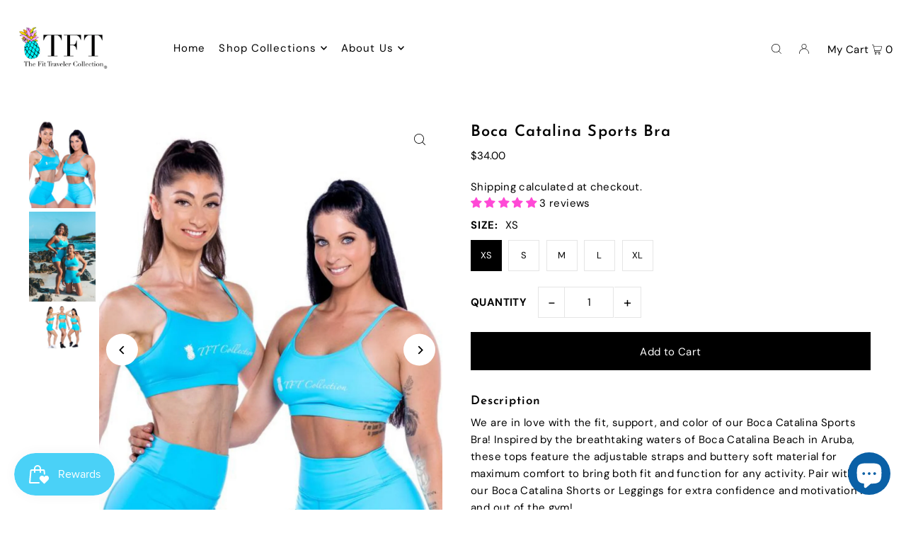

--- FILE ---
content_type: text/html; charset=utf-8
request_url: https://thefittravelercollection.com/products/boca-catalina-sports-bra
body_size: 54314
content:
<!DOCTYPE html>
<html class="no-js" lang="en">
<head>
  <meta charset="utf-8" />
  <meta name="viewport" content="width=device-width, initial-scale=1">

  <!-- Establish early connection to external domains -->
  <link rel="preconnect" href="https://cdn.shopify.com" crossorigin>
  <link rel="preconnect" href="https://fonts.shopify.com" crossorigin>
  <link rel="preconnect" href="https://monorail-edge.shopifysvc.com">
  <link rel="preconnect" href="//ajax.googleapis.com" crossorigin /><!-- Preload onDomain stylesheets and script libraries -->
  <link rel="preload" href="//thefittravelercollection.com/cdn/shop/t/5/assets/stylesheet.css?v=93925935807902608081688492208" as="style">
  <link rel="preload" as="font" href="//thefittravelercollection.com/cdn/fonts/dm_sans/dmsans_n4.ec80bd4dd7e1a334c969c265873491ae56018d72.woff2" type="font/woff2" crossorigin>
  <link rel="preload" as="font" href="//thefittravelercollection.com/cdn/fonts/dm_sans/dmsans_n4.ec80bd4dd7e1a334c969c265873491ae56018d72.woff2" type="font/woff2" crossorigin>
  <link rel="preload" as="font" href="//thefittravelercollection.com/cdn/fonts/josefin_sans/josefinsans_n6.afe095792949c54ae236c64ec95a9caea4be35d6.woff2" type="font/woff2" crossorigin>
  <link rel="preload" href="//thefittravelercollection.com/cdn/shop/t/5/assets/eventemitter3.min.js?v=148202183930229300091688492208" as="script">
  <link rel="preload" href="//thefittravelercollection.com/cdn/shop/t/5/assets/vendor-video.js?v=112486824910932804751688492208" as="script">
  <link rel="preload" href="//thefittravelercollection.com/cdn/shop/t/5/assets/theme.js?v=31662629175331503701688492208" as="script">


  <link rel="shortcut icon" href="//thefittravelercollection.com/cdn/shop/files/android-chrome-192x192.png?crop=center&height=32&v=1703040644&width=32" type="image/png" />
  <link rel="canonical" href="https://thefittravelercollection.com/products/boca-catalina-sports-bra" />

  <title>Boca Catalina Blue Sports Bra | Aruba | The Fit Traveler Collection &ndash; The Fit Traveler Collection </title>
  <meta name="description" content="Take a trip to Aruba with our stunning Boca Catalina Blue sports bra by The Fit Traveler Collection. Our buttery soft fabric makes this sports bra perfect for a trip to the gym or the beach!" />

  


    <meta name="twitter:card" content="summary">
    <meta name="twitter:image" content="https://thefittravelercollection.com/cdn/shop/products/blue-sports-bra-boca-catalina-beach-aruba-tft.png?v=1675133396&width=1024">



<meta property="og:site_name" content="The Fit Traveler Collection ">
<meta property="og:url" content="https://thefittravelercollection.com/products/boca-catalina-sports-bra">
<meta property="og:title" content="Boca Catalina Sports Bra">
<meta property="og:type" content="product">
<meta property="og:description" content="Take a trip to Aruba with our stunning Boca Catalina Blue sports bra by The Fit Traveler Collection. Our buttery soft fabric makes this sports bra perfect for a trip to the gym or the beach!">

  <meta property="og:price:amount" content="34.00">
  <meta property="og:price:currency" content="USD">

<meta property="og:image" content="http://thefittravelercollection.com/cdn/shop/products/boca-catalina-blue-sports-bra-tft.png?v=1675133115&width=1024"><meta property="og:image" content="http://thefittravelercollection.com/cdn/shop/products/blue-sports-bra-boca-catalina-beach-aruba-tft.png?v=1675133396&width=1024"><meta property="og:image" content="http://thefittravelercollection.com/cdn/shop/products/boca-catalina-blue-sports-bras-group-photo.jpg?v=1675138199&width=1024">



<meta name="twitter:title" content="Boca Catalina Sports Bra">
<meta name="twitter:description" content="Take a trip to Aruba with our stunning Boca Catalina Blue sports bra by The Fit Traveler Collection. Our buttery soft fabric makes this sports bra perfect for a trip to the gym or the beach!">
<meta name="twitter:domain" content="">

  
 <script type="application/ld+json">
   {
     "@context": "https://schema.org",
     "@type": "Product",
     "id": "boca-catalina-sports-bra",
     "url": "https:\/\/thefittravelercollection.com\/products\/boca-catalina-sports-bra",
     "image": "\/\/thefittravelercollection.com\/cdn\/shop\/products\/boca-catalina-blue-sports-bra-tft.png?v=1675133115\u0026width=1024",
     "name": "Boca Catalina Sports Bra",
     "brand": {
        "@type": "Brand",
        "name": "The Fit Traveler Collection"
      },
     "description": "Description\n\nWe are in love with the fit, support, and color of our Boca Catalina Sports Bra! Inspired by the breathtaking waters of Boca Catalina Beach in Aruba, these tops feature the adjustable straps and buttery soft material for maximum comfort to bring both fit and function for any activity. Pair with our Boca Catalina Shorts or Leggings for extra confidence and motivation in and out of the gym!\n \nDetails\nDesigned for: Workouts\nAdjustable Straps\nSupportive\nButtery Soft Fabric\nStays in place\nFigure flattering\nTrue to Size\nRemovable Padding\nNeon Blue\n \nFabric Information\nStretch Fabric 82% Nylon, 18% Spandex\n \nProduct Care\nMachine Wash Cold\nTumble Dry Delicate\n","sku": 40343462412462,"offers": [
        
        {
           "@type": "Offer",
           "price": "34.00",
           "priceCurrency": "USD",
           "availability": "http://schema.org/InStock",
           "priceValidUntil": "2030-01-01",
           "url": "\/products\/boca-catalina-sports-bra"
         },
       
        {
           "@type": "Offer",
           "price": "34.00",
           "priceCurrency": "USD",
           "availability": "http://schema.org/InStock",
           "priceValidUntil": "2030-01-01",
           "url": "\/products\/boca-catalina-sports-bra"
         },
       
        {
           "@type": "Offer",
           "price": "34.00",
           "priceCurrency": "USD",
           "availability": "http://schema.org/InStock",
           "priceValidUntil": "2030-01-01",
           "url": "\/products\/boca-catalina-sports-bra"
         },
       
        {
           "@type": "Offer",
           "price": "34.00",
           "priceCurrency": "USD",
           "availability": "http://schema.org/InStock",
           "priceValidUntil": "2030-01-01",
           "url": "\/products\/boca-catalina-sports-bra"
         },
       
        {
           "@type": "Offer",
           "price": "34.00",
           "priceCurrency": "USD",
           "availability": "http://schema.org/InStock",
           "priceValidUntil": "2030-01-01",
           "url": "\/products\/boca-catalina-sports-bra"
         }
       
     ]}
 </script>


  <style data-shopify>
:root {
    --main-family: "DM Sans", sans-serif;
    --main-weight: 400;
    --main-style: normal;
    --main-spacing: 0.025em;
    --nav-family: "DM Sans", sans-serif;
    --nav-weight: 400;
    --nav-style: normal;
    --heading-family: "Josefin Sans", sans-serif;
    --heading-weight: 600;
    --heading-style: normal;
    --heading-spacing: 0.050em;

    --font-size: 15px;
    --base-font-size: 15px;
    --h1-size: 22px;
    --h2-size: 19px;
    --h3-size: 17px;
    --nav-size: 15px;
    --nav-spacing: 0.075em;
    --font-size-sm: calc(15px - 2px);

    --announcement-bar-background: #f8f3f0;
    --announcement-bar-text-color: #5a3b21;
    --homepage-pre-scroll-color: #000000;
    --homepage-pre-scroll-background: #ffffff;
    --homepage-scroll-color: #000000;
    --homepage-scroll-background: #fff;
    --pre-scroll-color: #000000;
    --pre-scroll-background: #ffffff;
    --scroll-color: ;
    --scroll-background: ;
    --secondary-color: rgba(0,0,0,0);
    --background: #ffffff;
    --header-color: #000000;
    --text-color: #000000;
    --sale-color: #c50000;
    --dotted-color: #e5e5e5;
    --button-color: #000000;
    --button-hover: #727272;
    --button-text: #ffffff;
    --secondary-button-color: #acacac;
    --secondary-button-hover: #3a3a3a;
    --secondary-button-text: #ffffff;
    --new-background: #ededed;
    --new-color: #535353;
    --sale-icon-background: #9d0000;
    --sale-icon-color: #ffffff;
    --custom-background: #000000;
    --custom-color: #fff;
    --fb-share: #8d6544;
    --tw-share: #795232;
    --pin-share: #5a3b21;
    --footer-background: #f8f3f0;
    --footer-text: #5a3b21;
    --footer-button: #000000;
    --footer-button-text: #ffffff;
    --cs1-color: #000;
    --cs1-background: #ffffff;
    --cs2-color: #000;
    --cs2-background: #f5f5f5;
    --cs3-color: #ffffff;
    --cs3-background: #222222;
    --custom-icon-color: var(--text-color);
    --custom-icon-background: var(--background);
    --error-msg-dark: #e81000;
    --error-msg-light: #ffeae8;
    --success-msg-dark: #007f5f;
    --success-msg-light: #e5fff8;
    --free-shipping-bg: #592920;
    --free-shipping-text: #fff;
    --error-color: #c50000;
    --error-color-light: #ffc5c5;
    --keyboard-focus: #ACACAC;
    --focus-border-style: dotted;
    --focus-border-weight: 1px;
    --section-padding: 45px;
    --section-title-align: center;
    --section-title-border: 1px;
    --border-width: 100px;
    --grid-column-gap: px;
    --details-align: center;
    --select-arrow-bg: url(//thefittravelercollection.com/cdn/shop/t/5/assets/select-arrow.png?v=112595941721225094991688492208);
    --icon-border-color: #e6e6e6;
    --color-filter-size: 18px;
    --disabled-text: #808080;
    --listing-size-color: #666666;

    --upsell-border-color: #f2f2f2;

    --star-active: rgb(0, 0, 0);
    --star-inactive: rgb(204, 204, 204);

    --color-body-text: var(--text-color);
    --color-body: var(--background);
    --color-bg: var(--background);

    --section-background: transparent;
    --section-overlay-color: 0, 0, 0;
    --section-overlay-opacity: 0;
    --placeholder-background: rgba(0, 0, 0, 0.7);
    --placeholder-fill: rgba(0, 0, 0, 0.3);

    --line-item-transform: scale(0.8) translateY(calc(-25px - 0.25em)) translateX(10px);

  }
  @media (max-width: 740px) {
     :root {
       --font-size: calc(15px - (15px * 0.15));
       --nav-size: calc(15px - (15px * 0.15));
       --h1-size: calc(22px - (22px * 0.15));
       --h2-size: calc(19px - (19px * 0.15));
       --h3-size: calc(17px - (17px * 0.15));
     }
   }
</style>


  <link rel="stylesheet" href="//thefittravelercollection.com/cdn/shop/t/5/assets/stylesheet.css?v=93925935807902608081688492208" type="text/css">

  <style>
  @font-face {
  font-family: "DM Sans";
  font-weight: 400;
  font-style: normal;
  font-display: swap;
  src: url("//thefittravelercollection.com/cdn/fonts/dm_sans/dmsans_n4.ec80bd4dd7e1a334c969c265873491ae56018d72.woff2") format("woff2"),
       url("//thefittravelercollection.com/cdn/fonts/dm_sans/dmsans_n4.87bdd914d8a61247b911147ae68e754d695c58a6.woff") format("woff");
}

  @font-face {
  font-family: "DM Sans";
  font-weight: 400;
  font-style: normal;
  font-display: swap;
  src: url("//thefittravelercollection.com/cdn/fonts/dm_sans/dmsans_n4.ec80bd4dd7e1a334c969c265873491ae56018d72.woff2") format("woff2"),
       url("//thefittravelercollection.com/cdn/fonts/dm_sans/dmsans_n4.87bdd914d8a61247b911147ae68e754d695c58a6.woff") format("woff");
}

  @font-face {
  font-family: "Josefin Sans";
  font-weight: 600;
  font-style: normal;
  font-display: swap;
  src: url("//thefittravelercollection.com/cdn/fonts/josefin_sans/josefinsans_n6.afe095792949c54ae236c64ec95a9caea4be35d6.woff2") format("woff2"),
       url("//thefittravelercollection.com/cdn/fonts/josefin_sans/josefinsans_n6.0ea222c12f299e43fa61b9245ec23b623ebeb1e9.woff") format("woff");
}

  @font-face {
  font-family: "DM Sans";
  font-weight: 700;
  font-style: normal;
  font-display: swap;
  src: url("//thefittravelercollection.com/cdn/fonts/dm_sans/dmsans_n7.97e21d81502002291ea1de8aefb79170c6946ce5.woff2") format("woff2"),
       url("//thefittravelercollection.com/cdn/fonts/dm_sans/dmsans_n7.af5c214f5116410ca1d53a2090665620e78e2e1b.woff") format("woff");
}

  @font-face {
  font-family: "DM Sans";
  font-weight: 400;
  font-style: italic;
  font-display: swap;
  src: url("//thefittravelercollection.com/cdn/fonts/dm_sans/dmsans_i4.b8fe05e69ee95d5a53155c346957d8cbf5081c1a.woff2") format("woff2"),
       url("//thefittravelercollection.com/cdn/fonts/dm_sans/dmsans_i4.403fe28ee2ea63e142575c0aa47684d65f8c23a0.woff") format("woff");
}

  @font-face {
  font-family: "DM Sans";
  font-weight: 700;
  font-style: italic;
  font-display: swap;
  src: url("//thefittravelercollection.com/cdn/fonts/dm_sans/dmsans_i7.52b57f7d7342eb7255084623d98ab83fd96e7f9b.woff2") format("woff2"),
       url("//thefittravelercollection.com/cdn/fonts/dm_sans/dmsans_i7.d5e14ef18a1d4a8ce78a4187580b4eb1759c2eda.woff") format("woff");
}

  </style>

  <script>window.performance && window.performance.mark && window.performance.mark('shopify.content_for_header.start');</script><meta name="google-site-verification" content="rf6_jXb7Gv1jZz5ArKsrubOUF5vi4FswNa9NwgHrw8Q">
<meta id="shopify-digital-wallet" name="shopify-digital-wallet" content="/55466524846/digital_wallets/dialog">
<meta name="shopify-checkout-api-token" content="c8a7a36f7e6e8d368e6895dd086c0072">
<link rel="alternate" type="application/json+oembed" href="https://thefittravelercollection.com/products/boca-catalina-sports-bra.oembed">
<script async="async" src="/checkouts/internal/preloads.js?locale=en-US"></script>
<link rel="preconnect" href="https://shop.app" crossorigin="anonymous">
<script async="async" src="https://shop.app/checkouts/internal/preloads.js?locale=en-US&shop_id=55466524846" crossorigin="anonymous"></script>
<script id="apple-pay-shop-capabilities" type="application/json">{"shopId":55466524846,"countryCode":"US","currencyCode":"USD","merchantCapabilities":["supports3DS"],"merchantId":"gid:\/\/shopify\/Shop\/55466524846","merchantName":"The Fit Traveler Collection ","requiredBillingContactFields":["postalAddress","email","phone"],"requiredShippingContactFields":["postalAddress","email","phone"],"shippingType":"shipping","supportedNetworks":["visa","masterCard","amex","discover","elo","jcb"],"total":{"type":"pending","label":"The Fit Traveler Collection ","amount":"1.00"},"shopifyPaymentsEnabled":true,"supportsSubscriptions":true}</script>
<script id="shopify-features" type="application/json">{"accessToken":"c8a7a36f7e6e8d368e6895dd086c0072","betas":["rich-media-storefront-analytics"],"domain":"thefittravelercollection.com","predictiveSearch":true,"shopId":55466524846,"locale":"en"}</script>
<script>var Shopify = Shopify || {};
Shopify.shop = "the-fit-traveler-collection.myshopify.com";
Shopify.locale = "en";
Shopify.currency = {"active":"USD","rate":"1.0"};
Shopify.country = "US";
Shopify.theme = {"name":"Updated copy of Icon","id":132120215726,"schema_name":"Icon","schema_version":"9.1.1","theme_store_id":686,"role":"main"};
Shopify.theme.handle = "null";
Shopify.theme.style = {"id":null,"handle":null};
Shopify.cdnHost = "thefittravelercollection.com/cdn";
Shopify.routes = Shopify.routes || {};
Shopify.routes.root = "/";</script>
<script type="module">!function(o){(o.Shopify=o.Shopify||{}).modules=!0}(window);</script>
<script>!function(o){function n(){var o=[];function n(){o.push(Array.prototype.slice.apply(arguments))}return n.q=o,n}var t=o.Shopify=o.Shopify||{};t.loadFeatures=n(),t.autoloadFeatures=n()}(window);</script>
<script>
  window.ShopifyPay = window.ShopifyPay || {};
  window.ShopifyPay.apiHost = "shop.app\/pay";
  window.ShopifyPay.redirectState = null;
</script>
<script id="shop-js-analytics" type="application/json">{"pageType":"product"}</script>
<script defer="defer" async type="module" src="//thefittravelercollection.com/cdn/shopifycloud/shop-js/modules/v2/client.init-shop-cart-sync_BT-GjEfc.en.esm.js"></script>
<script defer="defer" async type="module" src="//thefittravelercollection.com/cdn/shopifycloud/shop-js/modules/v2/chunk.common_D58fp_Oc.esm.js"></script>
<script defer="defer" async type="module" src="//thefittravelercollection.com/cdn/shopifycloud/shop-js/modules/v2/chunk.modal_xMitdFEc.esm.js"></script>
<script type="module">
  await import("//thefittravelercollection.com/cdn/shopifycloud/shop-js/modules/v2/client.init-shop-cart-sync_BT-GjEfc.en.esm.js");
await import("//thefittravelercollection.com/cdn/shopifycloud/shop-js/modules/v2/chunk.common_D58fp_Oc.esm.js");
await import("//thefittravelercollection.com/cdn/shopifycloud/shop-js/modules/v2/chunk.modal_xMitdFEc.esm.js");

  window.Shopify.SignInWithShop?.initShopCartSync?.({"fedCMEnabled":true,"windoidEnabled":true});

</script>
<script>
  window.Shopify = window.Shopify || {};
  if (!window.Shopify.featureAssets) window.Shopify.featureAssets = {};
  window.Shopify.featureAssets['shop-js'] = {"shop-cart-sync":["modules/v2/client.shop-cart-sync_DZOKe7Ll.en.esm.js","modules/v2/chunk.common_D58fp_Oc.esm.js","modules/v2/chunk.modal_xMitdFEc.esm.js"],"init-fed-cm":["modules/v2/client.init-fed-cm_B6oLuCjv.en.esm.js","modules/v2/chunk.common_D58fp_Oc.esm.js","modules/v2/chunk.modal_xMitdFEc.esm.js"],"shop-cash-offers":["modules/v2/client.shop-cash-offers_D2sdYoxE.en.esm.js","modules/v2/chunk.common_D58fp_Oc.esm.js","modules/v2/chunk.modal_xMitdFEc.esm.js"],"shop-login-button":["modules/v2/client.shop-login-button_QeVjl5Y3.en.esm.js","modules/v2/chunk.common_D58fp_Oc.esm.js","modules/v2/chunk.modal_xMitdFEc.esm.js"],"pay-button":["modules/v2/client.pay-button_DXTOsIq6.en.esm.js","modules/v2/chunk.common_D58fp_Oc.esm.js","modules/v2/chunk.modal_xMitdFEc.esm.js"],"shop-button":["modules/v2/client.shop-button_DQZHx9pm.en.esm.js","modules/v2/chunk.common_D58fp_Oc.esm.js","modules/v2/chunk.modal_xMitdFEc.esm.js"],"avatar":["modules/v2/client.avatar_BTnouDA3.en.esm.js"],"init-windoid":["modules/v2/client.init-windoid_CR1B-cfM.en.esm.js","modules/v2/chunk.common_D58fp_Oc.esm.js","modules/v2/chunk.modal_xMitdFEc.esm.js"],"init-shop-for-new-customer-accounts":["modules/v2/client.init-shop-for-new-customer-accounts_C_vY_xzh.en.esm.js","modules/v2/client.shop-login-button_QeVjl5Y3.en.esm.js","modules/v2/chunk.common_D58fp_Oc.esm.js","modules/v2/chunk.modal_xMitdFEc.esm.js"],"init-shop-email-lookup-coordinator":["modules/v2/client.init-shop-email-lookup-coordinator_BI7n9ZSv.en.esm.js","modules/v2/chunk.common_D58fp_Oc.esm.js","modules/v2/chunk.modal_xMitdFEc.esm.js"],"init-shop-cart-sync":["modules/v2/client.init-shop-cart-sync_BT-GjEfc.en.esm.js","modules/v2/chunk.common_D58fp_Oc.esm.js","modules/v2/chunk.modal_xMitdFEc.esm.js"],"shop-toast-manager":["modules/v2/client.shop-toast-manager_DiYdP3xc.en.esm.js","modules/v2/chunk.common_D58fp_Oc.esm.js","modules/v2/chunk.modal_xMitdFEc.esm.js"],"init-customer-accounts":["modules/v2/client.init-customer-accounts_D9ZNqS-Q.en.esm.js","modules/v2/client.shop-login-button_QeVjl5Y3.en.esm.js","modules/v2/chunk.common_D58fp_Oc.esm.js","modules/v2/chunk.modal_xMitdFEc.esm.js"],"init-customer-accounts-sign-up":["modules/v2/client.init-customer-accounts-sign-up_iGw4briv.en.esm.js","modules/v2/client.shop-login-button_QeVjl5Y3.en.esm.js","modules/v2/chunk.common_D58fp_Oc.esm.js","modules/v2/chunk.modal_xMitdFEc.esm.js"],"shop-follow-button":["modules/v2/client.shop-follow-button_CqMgW2wH.en.esm.js","modules/v2/chunk.common_D58fp_Oc.esm.js","modules/v2/chunk.modal_xMitdFEc.esm.js"],"checkout-modal":["modules/v2/client.checkout-modal_xHeaAweL.en.esm.js","modules/v2/chunk.common_D58fp_Oc.esm.js","modules/v2/chunk.modal_xMitdFEc.esm.js"],"shop-login":["modules/v2/client.shop-login_D91U-Q7h.en.esm.js","modules/v2/chunk.common_D58fp_Oc.esm.js","modules/v2/chunk.modal_xMitdFEc.esm.js"],"lead-capture":["modules/v2/client.lead-capture_BJmE1dJe.en.esm.js","modules/v2/chunk.common_D58fp_Oc.esm.js","modules/v2/chunk.modal_xMitdFEc.esm.js"],"payment-terms":["modules/v2/client.payment-terms_Ci9AEqFq.en.esm.js","modules/v2/chunk.common_D58fp_Oc.esm.js","modules/v2/chunk.modal_xMitdFEc.esm.js"]};
</script>
<script>(function() {
  var isLoaded = false;
  function asyncLoad() {
    if (isLoaded) return;
    isLoaded = true;
    var urls = ["https:\/\/js.smile.io\/v1\/smile-shopify.js?shop=the-fit-traveler-collection.myshopify.com","\/\/cdn.shopify.com\/proxy\/623e9333e37cc7343cc47b7e954dfc19159940f082fed962102d80252b53e62e\/api.goaffpro.com\/loader.js?shop=the-fit-traveler-collection.myshopify.com\u0026sp-cache-control=cHVibGljLCBtYXgtYWdlPTkwMA"];
    for (var i = 0; i < urls.length; i++) {
      var s = document.createElement('script');
      s.type = 'text/javascript';
      s.async = true;
      s.src = urls[i];
      var x = document.getElementsByTagName('script')[0];
      x.parentNode.insertBefore(s, x);
    }
  };
  if(window.attachEvent) {
    window.attachEvent('onload', asyncLoad);
  } else {
    window.addEventListener('load', asyncLoad, false);
  }
})();</script>
<script id="__st">var __st={"a":55466524846,"offset":-18000,"reqid":"f4e17698-1e0c-4091-8932-b2c5395c4447-1769272773","pageurl":"thefittravelercollection.com\/products\/boca-catalina-sports-bra","u":"f939f390cdb3","p":"product","rtyp":"product","rid":7035789312174};</script>
<script>window.ShopifyPaypalV4VisibilityTracking = true;</script>
<script id="captcha-bootstrap">!function(){'use strict';const t='contact',e='account',n='new_comment',o=[[t,t],['blogs',n],['comments',n],[t,'customer']],c=[[e,'customer_login'],[e,'guest_login'],[e,'recover_customer_password'],[e,'create_customer']],r=t=>t.map((([t,e])=>`form[action*='/${t}']:not([data-nocaptcha='true']) input[name='form_type'][value='${e}']`)).join(','),a=t=>()=>t?[...document.querySelectorAll(t)].map((t=>t.form)):[];function s(){const t=[...o],e=r(t);return a(e)}const i='password',u='form_key',d=['recaptcha-v3-token','g-recaptcha-response','h-captcha-response',i],f=()=>{try{return window.sessionStorage}catch{return}},m='__shopify_v',_=t=>t.elements[u];function p(t,e,n=!1){try{const o=window.sessionStorage,c=JSON.parse(o.getItem(e)),{data:r}=function(t){const{data:e,action:n}=t;return t[m]||n?{data:e,action:n}:{data:t,action:n}}(c);for(const[e,n]of Object.entries(r))t.elements[e]&&(t.elements[e].value=n);n&&o.removeItem(e)}catch(o){console.error('form repopulation failed',{error:o})}}const l='form_type',E='cptcha';function T(t){t.dataset[E]=!0}const w=window,h=w.document,L='Shopify',v='ce_forms',y='captcha';let A=!1;((t,e)=>{const n=(g='f06e6c50-85a8-45c8-87d0-21a2b65856fe',I='https://cdn.shopify.com/shopifycloud/storefront-forms-hcaptcha/ce_storefront_forms_captcha_hcaptcha.v1.5.2.iife.js',D={infoText:'Protected by hCaptcha',privacyText:'Privacy',termsText:'Terms'},(t,e,n)=>{const o=w[L][v],c=o.bindForm;if(c)return c(t,g,e,D).then(n);var r;o.q.push([[t,g,e,D],n]),r=I,A||(h.body.append(Object.assign(h.createElement('script'),{id:'captcha-provider',async:!0,src:r})),A=!0)});var g,I,D;w[L]=w[L]||{},w[L][v]=w[L][v]||{},w[L][v].q=[],w[L][y]=w[L][y]||{},w[L][y].protect=function(t,e){n(t,void 0,e),T(t)},Object.freeze(w[L][y]),function(t,e,n,w,h,L){const[v,y,A,g]=function(t,e,n){const i=e?o:[],u=t?c:[],d=[...i,...u],f=r(d),m=r(i),_=r(d.filter((([t,e])=>n.includes(e))));return[a(f),a(m),a(_),s()]}(w,h,L),I=t=>{const e=t.target;return e instanceof HTMLFormElement?e:e&&e.form},D=t=>v().includes(t);t.addEventListener('submit',(t=>{const e=I(t);if(!e)return;const n=D(e)&&!e.dataset.hcaptchaBound&&!e.dataset.recaptchaBound,o=_(e),c=g().includes(e)&&(!o||!o.value);(n||c)&&t.preventDefault(),c&&!n&&(function(t){try{if(!f())return;!function(t){const e=f();if(!e)return;const n=_(t);if(!n)return;const o=n.value;o&&e.removeItem(o)}(t);const e=Array.from(Array(32),(()=>Math.random().toString(36)[2])).join('');!function(t,e){_(t)||t.append(Object.assign(document.createElement('input'),{type:'hidden',name:u})),t.elements[u].value=e}(t,e),function(t,e){const n=f();if(!n)return;const o=[...t.querySelectorAll(`input[type='${i}']`)].map((({name:t})=>t)),c=[...d,...o],r={};for(const[a,s]of new FormData(t).entries())c.includes(a)||(r[a]=s);n.setItem(e,JSON.stringify({[m]:1,action:t.action,data:r}))}(t,e)}catch(e){console.error('failed to persist form',e)}}(e),e.submit())}));const S=(t,e)=>{t&&!t.dataset[E]&&(n(t,e.some((e=>e===t))),T(t))};for(const o of['focusin','change'])t.addEventListener(o,(t=>{const e=I(t);D(e)&&S(e,y())}));const B=e.get('form_key'),M=e.get(l),P=B&&M;t.addEventListener('DOMContentLoaded',(()=>{const t=y();if(P)for(const e of t)e.elements[l].value===M&&p(e,B);[...new Set([...A(),...v().filter((t=>'true'===t.dataset.shopifyCaptcha))])].forEach((e=>S(e,t)))}))}(h,new URLSearchParams(w.location.search),n,t,e,['guest_login'])})(!0,!0)}();</script>
<script integrity="sha256-4kQ18oKyAcykRKYeNunJcIwy7WH5gtpwJnB7kiuLZ1E=" data-source-attribution="shopify.loadfeatures" defer="defer" src="//thefittravelercollection.com/cdn/shopifycloud/storefront/assets/storefront/load_feature-a0a9edcb.js" crossorigin="anonymous"></script>
<script crossorigin="anonymous" defer="defer" src="//thefittravelercollection.com/cdn/shopifycloud/storefront/assets/shopify_pay/storefront-65b4c6d7.js?v=20250812"></script>
<script data-source-attribution="shopify.dynamic_checkout.dynamic.init">var Shopify=Shopify||{};Shopify.PaymentButton=Shopify.PaymentButton||{isStorefrontPortableWallets:!0,init:function(){window.Shopify.PaymentButton.init=function(){};var t=document.createElement("script");t.src="https://thefittravelercollection.com/cdn/shopifycloud/portable-wallets/latest/portable-wallets.en.js",t.type="module",document.head.appendChild(t)}};
</script>
<script data-source-attribution="shopify.dynamic_checkout.buyer_consent">
  function portableWalletsHideBuyerConsent(e){var t=document.getElementById("shopify-buyer-consent"),n=document.getElementById("shopify-subscription-policy-button");t&&n&&(t.classList.add("hidden"),t.setAttribute("aria-hidden","true"),n.removeEventListener("click",e))}function portableWalletsShowBuyerConsent(e){var t=document.getElementById("shopify-buyer-consent"),n=document.getElementById("shopify-subscription-policy-button");t&&n&&(t.classList.remove("hidden"),t.removeAttribute("aria-hidden"),n.addEventListener("click",e))}window.Shopify?.PaymentButton&&(window.Shopify.PaymentButton.hideBuyerConsent=portableWalletsHideBuyerConsent,window.Shopify.PaymentButton.showBuyerConsent=portableWalletsShowBuyerConsent);
</script>
<script data-source-attribution="shopify.dynamic_checkout.cart.bootstrap">document.addEventListener("DOMContentLoaded",(function(){function t(){return document.querySelector("shopify-accelerated-checkout-cart, shopify-accelerated-checkout")}if(t())Shopify.PaymentButton.init();else{new MutationObserver((function(e,n){t()&&(Shopify.PaymentButton.init(),n.disconnect())})).observe(document.body,{childList:!0,subtree:!0})}}));
</script>
<link id="shopify-accelerated-checkout-styles" rel="stylesheet" media="screen" href="https://thefittravelercollection.com/cdn/shopifycloud/portable-wallets/latest/accelerated-checkout-backwards-compat.css" crossorigin="anonymous">
<style id="shopify-accelerated-checkout-cart">
        #shopify-buyer-consent {
  margin-top: 1em;
  display: inline-block;
  width: 100%;
}

#shopify-buyer-consent.hidden {
  display: none;
}

#shopify-subscription-policy-button {
  background: none;
  border: none;
  padding: 0;
  text-decoration: underline;
  font-size: inherit;
  cursor: pointer;
}

#shopify-subscription-policy-button::before {
  box-shadow: none;
}

      </style>

<script>window.performance && window.performance.mark && window.performance.mark('shopify.content_for_header.end');</script>

<!-- BEGIN app block: shopify://apps/judge-me-reviews/blocks/judgeme_core/61ccd3b1-a9f2-4160-9fe9-4fec8413e5d8 --><!-- Start of Judge.me Core -->






<link rel="dns-prefetch" href="https://cdnwidget.judge.me">
<link rel="dns-prefetch" href="https://cdn.judge.me">
<link rel="dns-prefetch" href="https://cdn1.judge.me">
<link rel="dns-prefetch" href="https://api.judge.me">

<script data-cfasync='false' class='jdgm-settings-script'>window.jdgmSettings={"pagination":5,"disable_web_reviews":false,"badge_no_review_text":"No reviews","badge_n_reviews_text":"{{ n }} review/reviews","badge_star_color":"#ff49d6","hide_badge_preview_if_no_reviews":true,"badge_hide_text":false,"enforce_center_preview_badge":false,"widget_title":"Customer Reviews","widget_open_form_text":"Write a review","widget_close_form_text":"Cancel review","widget_refresh_page_text":"Refresh page","widget_summary_text":"Based on {{ number_of_reviews }} review/reviews","widget_no_review_text":"Be the first to write a review","widget_name_field_text":"Display name","widget_verified_name_field_text":"Verified Name (public)","widget_name_placeholder_text":"Display name","widget_required_field_error_text":"This field is required.","widget_email_field_text":"Email address","widget_verified_email_field_text":"Verified Email (private, can not be edited)","widget_email_placeholder_text":"Your email address","widget_email_field_error_text":"Please enter a valid email address.","widget_rating_field_text":"Rating","widget_review_title_field_text":"Review Title","widget_review_title_placeholder_text":"Give your review a title","widget_review_body_field_text":"Review content","widget_review_body_placeholder_text":"Start writing here...","widget_pictures_field_text":"Picture/Video (optional)","widget_submit_review_text":"Submit Review","widget_submit_verified_review_text":"Submit Verified Review","widget_submit_success_msg_with_auto_publish":"Thank you! Please refresh the page in a few moments to see your review. You can remove or edit your review by logging into \u003ca href='https://judge.me/login' target='_blank' rel='nofollow noopener'\u003eJudge.me\u003c/a\u003e","widget_submit_success_msg_no_auto_publish":"Thank you! Your review will be published as soon as it is approved by the shop admin. You can remove or edit your review by logging into \u003ca href='https://judge.me/login' target='_blank' rel='nofollow noopener'\u003eJudge.me\u003c/a\u003e","widget_show_default_reviews_out_of_total_text":"Showing {{ n_reviews_shown }} out of {{ n_reviews }} reviews.","widget_show_all_link_text":"Show all","widget_show_less_link_text":"Show less","widget_author_said_text":"{{ reviewer_name }} said:","widget_days_text":"{{ n }} days ago","widget_weeks_text":"{{ n }} week/weeks ago","widget_months_text":"{{ n }} month/months ago","widget_years_text":"{{ n }} year/years ago","widget_yesterday_text":"Yesterday","widget_today_text":"Today","widget_replied_text":"\u003e\u003e {{ shop_name }} replied:","widget_read_more_text":"Read more","widget_reviewer_name_as_initial":"","widget_rating_filter_color":"#fbcd0a","widget_rating_filter_see_all_text":"See all reviews","widget_sorting_most_recent_text":"Most Recent","widget_sorting_highest_rating_text":"Highest Rating","widget_sorting_lowest_rating_text":"Lowest Rating","widget_sorting_with_pictures_text":"Only Pictures","widget_sorting_most_helpful_text":"Most Helpful","widget_open_question_form_text":"Ask a question","widget_reviews_subtab_text":"Reviews","widget_questions_subtab_text":"Questions","widget_question_label_text":"Question","widget_answer_label_text":"Answer","widget_question_placeholder_text":"Write your question here","widget_submit_question_text":"Submit Question","widget_question_submit_success_text":"Thank you for your question! We will notify you once it gets answered.","widget_star_color":"#ff49d6","verified_badge_text":"Verified","verified_badge_bg_color":"","verified_badge_text_color":"","verified_badge_placement":"left-of-reviewer-name","widget_review_max_height":"","widget_hide_border":false,"widget_social_share":false,"widget_thumb":false,"widget_review_location_show":false,"widget_location_format":"","all_reviews_include_out_of_store_products":true,"all_reviews_out_of_store_text":"(out of store)","all_reviews_pagination":100,"all_reviews_product_name_prefix_text":"about","enable_review_pictures":true,"enable_question_anwser":false,"widget_theme":"default","review_date_format":"mm/dd/yyyy","default_sort_method":"most-recent","widget_product_reviews_subtab_text":"Product Reviews","widget_shop_reviews_subtab_text":"Shop Reviews","widget_other_products_reviews_text":"Reviews for other products","widget_store_reviews_subtab_text":"Store reviews","widget_no_store_reviews_text":"This store hasn't received any reviews yet","widget_web_restriction_product_reviews_text":"This product hasn't received any reviews yet","widget_no_items_text":"No items found","widget_show_more_text":"Show more","widget_write_a_store_review_text":"Write a Store Review","widget_other_languages_heading":"Reviews in Other Languages","widget_translate_review_text":"Translate review to {{ language }}","widget_translating_review_text":"Translating...","widget_show_original_translation_text":"Show original ({{ language }})","widget_translate_review_failed_text":"Review couldn't be translated.","widget_translate_review_retry_text":"Retry","widget_translate_review_try_again_later_text":"Try again later","show_product_url_for_grouped_product":false,"widget_sorting_pictures_first_text":"Pictures First","show_pictures_on_all_rev_page_mobile":false,"show_pictures_on_all_rev_page_desktop":false,"floating_tab_hide_mobile_install_preference":false,"floating_tab_button_name":"★ Reviews","floating_tab_title":"Let customers speak for us","floating_tab_button_color":"","floating_tab_button_background_color":"","floating_tab_url":"","floating_tab_url_enabled":false,"floating_tab_tab_style":"text","all_reviews_text_badge_text":"Customers rate us {{ shop.metafields.judgeme.all_reviews_rating | round: 1 }}/5 based on {{ shop.metafields.judgeme.all_reviews_count }} reviews.","all_reviews_text_badge_text_branded_style":"{{ shop.metafields.judgeme.all_reviews_rating | round: 1 }} out of 5 stars based on {{ shop.metafields.judgeme.all_reviews_count }} reviews","is_all_reviews_text_badge_a_link":false,"show_stars_for_all_reviews_text_badge":false,"all_reviews_text_badge_url":"","all_reviews_text_style":"text","all_reviews_text_color_style":"judgeme_brand_color","all_reviews_text_color":"#108474","all_reviews_text_show_jm_brand":true,"featured_carousel_show_header":true,"featured_carousel_title":"Let customers speak for us","testimonials_carousel_title":"Customers are saying","videos_carousel_title":"Real customer stories","cards_carousel_title":"Customers are saying","featured_carousel_count_text":"from {{ n }} reviews","featured_carousel_add_link_to_all_reviews_page":false,"featured_carousel_url":"","featured_carousel_show_images":true,"featured_carousel_autoslide_interval":5,"featured_carousel_arrows_on_the_sides":false,"featured_carousel_height":250,"featured_carousel_width":80,"featured_carousel_image_size":0,"featured_carousel_image_height":250,"featured_carousel_arrow_color":"#eeeeee","verified_count_badge_style":"vintage","verified_count_badge_orientation":"horizontal","verified_count_badge_color_style":"judgeme_brand_color","verified_count_badge_color":"#108474","is_verified_count_badge_a_link":false,"verified_count_badge_url":"","verified_count_badge_show_jm_brand":true,"widget_rating_preset_default":5,"widget_first_sub_tab":"product-reviews","widget_show_histogram":true,"widget_histogram_use_custom_color":false,"widget_pagination_use_custom_color":false,"widget_star_use_custom_color":true,"widget_verified_badge_use_custom_color":false,"widget_write_review_use_custom_color":false,"picture_reminder_submit_button":"Upload Pictures","enable_review_videos":true,"mute_video_by_default":false,"widget_sorting_videos_first_text":"Videos First","widget_review_pending_text":"Pending","featured_carousel_items_for_large_screen":3,"social_share_options_order":"Facebook,Twitter","remove_microdata_snippet":true,"disable_json_ld":false,"enable_json_ld_products":false,"preview_badge_show_question_text":false,"preview_badge_no_question_text":"No questions","preview_badge_n_question_text":"{{ number_of_questions }} question/questions","qa_badge_show_icon":false,"qa_badge_position":"same-row","remove_judgeme_branding":false,"widget_add_search_bar":false,"widget_search_bar_placeholder":"Search","widget_sorting_verified_only_text":"Verified only","featured_carousel_theme":"default","featured_carousel_show_rating":true,"featured_carousel_show_title":true,"featured_carousel_show_body":true,"featured_carousel_show_date":false,"featured_carousel_show_reviewer":true,"featured_carousel_show_product":false,"featured_carousel_header_background_color":"#108474","featured_carousel_header_text_color":"#ffffff","featured_carousel_name_product_separator":"reviewed","featured_carousel_full_star_background":"#108474","featured_carousel_empty_star_background":"#dadada","featured_carousel_vertical_theme_background":"#f9fafb","featured_carousel_verified_badge_enable":false,"featured_carousel_verified_badge_color":"#108474","featured_carousel_border_style":"round","featured_carousel_review_line_length_limit":3,"featured_carousel_more_reviews_button_text":"Read more reviews","featured_carousel_view_product_button_text":"View product","all_reviews_page_load_reviews_on":"scroll","all_reviews_page_load_more_text":"Load More Reviews","disable_fb_tab_reviews":false,"enable_ajax_cdn_cache":false,"widget_public_name_text":"displayed publicly like","default_reviewer_name":"John Smith","default_reviewer_name_has_non_latin":true,"widget_reviewer_anonymous":"Anonymous","medals_widget_title":"Judge.me Review Medals","medals_widget_background_color":"#f9fafb","medals_widget_position":"footer_all_pages","medals_widget_border_color":"#f9fafb","medals_widget_verified_text_position":"left","medals_widget_use_monochromatic_version":false,"medals_widget_elements_color":"#108474","show_reviewer_avatar":true,"widget_invalid_yt_video_url_error_text":"Not a YouTube video URL","widget_max_length_field_error_text":"Please enter no more than {0} characters.","widget_show_country_flag":false,"widget_show_collected_via_shop_app":true,"widget_verified_by_shop_badge_style":"light","widget_verified_by_shop_text":"Verified by Shop","widget_show_photo_gallery":false,"widget_load_with_code_splitting":true,"widget_ugc_install_preference":false,"widget_ugc_title":"Made by us, Shared by you","widget_ugc_subtitle":"Tag us to see your picture featured in our page","widget_ugc_arrows_color":"#ffffff","widget_ugc_primary_button_text":"Buy Now","widget_ugc_primary_button_background_color":"#108474","widget_ugc_primary_button_text_color":"#ffffff","widget_ugc_primary_button_border_width":"0","widget_ugc_primary_button_border_style":"none","widget_ugc_primary_button_border_color":"#108474","widget_ugc_primary_button_border_radius":"25","widget_ugc_secondary_button_text":"Load More","widget_ugc_secondary_button_background_color":"#ffffff","widget_ugc_secondary_button_text_color":"#108474","widget_ugc_secondary_button_border_width":"2","widget_ugc_secondary_button_border_style":"solid","widget_ugc_secondary_button_border_color":"#108474","widget_ugc_secondary_button_border_radius":"25","widget_ugc_reviews_button_text":"View Reviews","widget_ugc_reviews_button_background_color":"#ffffff","widget_ugc_reviews_button_text_color":"#108474","widget_ugc_reviews_button_border_width":"2","widget_ugc_reviews_button_border_style":"solid","widget_ugc_reviews_button_border_color":"#108474","widget_ugc_reviews_button_border_radius":"25","widget_ugc_reviews_button_link_to":"judgeme-reviews-page","widget_ugc_show_post_date":true,"widget_ugc_max_width":"800","widget_rating_metafield_value_type":true,"widget_primary_color":"#4ad1f7","widget_enable_secondary_color":false,"widget_secondary_color":"#edf5f5","widget_summary_average_rating_text":"{{ average_rating }} out of 5","widget_media_grid_title":"Customer photos \u0026 videos","widget_media_grid_see_more_text":"See more","widget_round_style":false,"widget_show_product_medals":true,"widget_verified_by_judgeme_text":"Verified by Judge.me","widget_show_store_medals":true,"widget_verified_by_judgeme_text_in_store_medals":"Verified by Judge.me","widget_media_field_exceed_quantity_message":"Sorry, we can only accept {{ max_media }} for one review.","widget_media_field_exceed_limit_message":"{{ file_name }} is too large, please select a {{ media_type }} less than {{ size_limit }}MB.","widget_review_submitted_text":"Review Submitted!","widget_question_submitted_text":"Question Submitted!","widget_close_form_text_question":"Cancel","widget_write_your_answer_here_text":"Write your answer here","widget_enabled_branded_link":true,"widget_show_collected_by_judgeme":true,"widget_reviewer_name_color":"","widget_write_review_text_color":"","widget_write_review_bg_color":"","widget_collected_by_judgeme_text":"collected by Judge.me","widget_pagination_type":"standard","widget_load_more_text":"Load More","widget_load_more_color":"#108474","widget_full_review_text":"Full Review","widget_read_more_reviews_text":"Read More Reviews","widget_read_questions_text":"Read Questions","widget_questions_and_answers_text":"Questions \u0026 Answers","widget_verified_by_text":"Verified by","widget_verified_text":"Verified","widget_number_of_reviews_text":"{{ number_of_reviews }} reviews","widget_back_button_text":"Back","widget_next_button_text":"Next","widget_custom_forms_filter_button":"Filters","custom_forms_style":"vertical","widget_show_review_information":false,"how_reviews_are_collected":"How reviews are collected?","widget_show_review_keywords":false,"widget_gdpr_statement":"How we use your data: We'll only contact you about the review you left, and only if necessary. By submitting your review, you agree to Judge.me's \u003ca href='https://judge.me/terms' target='_blank' rel='nofollow noopener'\u003eterms\u003c/a\u003e, \u003ca href='https://judge.me/privacy' target='_blank' rel='nofollow noopener'\u003eprivacy\u003c/a\u003e and \u003ca href='https://judge.me/content-policy' target='_blank' rel='nofollow noopener'\u003econtent\u003c/a\u003e policies.","widget_multilingual_sorting_enabled":false,"widget_translate_review_content_enabled":false,"widget_translate_review_content_method":"manual","popup_widget_review_selection":"automatically_with_pictures","popup_widget_round_border_style":true,"popup_widget_show_title":true,"popup_widget_show_body":true,"popup_widget_show_reviewer":false,"popup_widget_show_product":true,"popup_widget_show_pictures":true,"popup_widget_use_review_picture":true,"popup_widget_show_on_home_page":true,"popup_widget_show_on_product_page":true,"popup_widget_show_on_collection_page":true,"popup_widget_show_on_cart_page":true,"popup_widget_position":"bottom_left","popup_widget_first_review_delay":5,"popup_widget_duration":5,"popup_widget_interval":5,"popup_widget_review_count":5,"popup_widget_hide_on_mobile":true,"review_snippet_widget_round_border_style":true,"review_snippet_widget_card_color":"#FFFFFF","review_snippet_widget_slider_arrows_background_color":"#FFFFFF","review_snippet_widget_slider_arrows_color":"#000000","review_snippet_widget_star_color":"#108474","show_product_variant":false,"all_reviews_product_variant_label_text":"Variant: ","widget_show_verified_branding":false,"widget_ai_summary_title":"Customers say","widget_ai_summary_disclaimer":"AI-powered review summary based on recent customer reviews","widget_show_ai_summary":false,"widget_show_ai_summary_bg":false,"widget_show_review_title_input":true,"redirect_reviewers_invited_via_email":"review_widget","request_store_review_after_product_review":false,"request_review_other_products_in_order":false,"review_form_color_scheme":"default","review_form_corner_style":"square","review_form_star_color":{},"review_form_text_color":"#333333","review_form_background_color":"#ffffff","review_form_field_background_color":"#fafafa","review_form_button_color":{},"review_form_button_text_color":"#ffffff","review_form_modal_overlay_color":"#000000","review_content_screen_title_text":"How would you rate this product?","review_content_introduction_text":"We would love it if you would share a bit about your experience.","store_review_form_title_text":"How would you rate this store?","store_review_form_introduction_text":"We would love it if you would share a bit about your experience.","show_review_guidance_text":true,"one_star_review_guidance_text":"Poor","five_star_review_guidance_text":"Great","customer_information_screen_title_text":"About you","customer_information_introduction_text":"Please tell us more about you.","custom_questions_screen_title_text":"Your experience in more detail","custom_questions_introduction_text":"Here are a few questions to help us understand more about your experience.","review_submitted_screen_title_text":"Thanks for your review!","review_submitted_screen_thank_you_text":"We are processing it and it will appear on the store soon.","review_submitted_screen_email_verification_text":"Please confirm your email by clicking the link we just sent you. This helps us keep reviews authentic.","review_submitted_request_store_review_text":"Would you like to share your experience of shopping with us?","review_submitted_review_other_products_text":"Would you like to review these products?","store_review_screen_title_text":"Would you like to share your experience of shopping with us?","store_review_introduction_text":"We value your feedback and use it to improve. Please share any thoughts or suggestions you have.","reviewer_media_screen_title_picture_text":"Share a picture","reviewer_media_introduction_picture_text":"Upload a photo to support your review.","reviewer_media_screen_title_video_text":"Share a video","reviewer_media_introduction_video_text":"Upload a video to support your review.","reviewer_media_screen_title_picture_or_video_text":"Share a picture or video","reviewer_media_introduction_picture_or_video_text":"Upload a photo or video to support your review.","reviewer_media_youtube_url_text":"Paste your Youtube URL here","advanced_settings_next_step_button_text":"Next","advanced_settings_close_review_button_text":"Close","modal_write_review_flow":false,"write_review_flow_required_text":"Required","write_review_flow_privacy_message_text":"We respect your privacy.","write_review_flow_anonymous_text":"Post review as anonymous","write_review_flow_visibility_text":"This won't be visible to other customers.","write_review_flow_multiple_selection_help_text":"Select as many as you like","write_review_flow_single_selection_help_text":"Select one option","write_review_flow_required_field_error_text":"This field is required","write_review_flow_invalid_email_error_text":"Please enter a valid email address","write_review_flow_max_length_error_text":"Max. {{ max_length }} characters.","write_review_flow_media_upload_text":"\u003cb\u003eClick to upload\u003c/b\u003e or drag and drop","write_review_flow_gdpr_statement":"We'll only contact you about your review if necessary. By submitting your review, you agree to our \u003ca href='https://judge.me/terms' target='_blank' rel='nofollow noopener'\u003eterms and conditions\u003c/a\u003e and \u003ca href='https://judge.me/privacy' target='_blank' rel='nofollow noopener'\u003eprivacy policy\u003c/a\u003e.","rating_only_reviews_enabled":false,"show_negative_reviews_help_screen":false,"new_review_flow_help_screen_rating_threshold":3,"negative_review_resolution_screen_title_text":"Tell us more","negative_review_resolution_text":"Your experience matters to us. If there were issues with your purchase, we're here to help. Feel free to reach out to us, we'd love the opportunity to make things right.","negative_review_resolution_button_text":"Contact us","negative_review_resolution_proceed_with_review_text":"Leave a review","negative_review_resolution_subject":"Issue with purchase from {{ shop_name }}.{{ order_name }}","preview_badge_collection_page_install_status":false,"widget_review_custom_css":"","preview_badge_custom_css":"","preview_badge_stars_count":"5-stars","featured_carousel_custom_css":"","floating_tab_custom_css":"","all_reviews_widget_custom_css":"","medals_widget_custom_css":"","verified_badge_custom_css":"","all_reviews_text_custom_css":"","transparency_badges_collected_via_store_invite":false,"transparency_badges_from_another_provider":false,"transparency_badges_collected_from_store_visitor":false,"transparency_badges_collected_by_verified_review_provider":false,"transparency_badges_earned_reward":false,"transparency_badges_collected_via_store_invite_text":"Review collected via store invitation","transparency_badges_from_another_provider_text":"Review collected from another provider","transparency_badges_collected_from_store_visitor_text":"Review collected from a store visitor","transparency_badges_written_in_google_text":"Review written in Google","transparency_badges_written_in_etsy_text":"Review written in Etsy","transparency_badges_written_in_shop_app_text":"Review written in Shop App","transparency_badges_earned_reward_text":"Review earned a reward for future purchase","product_review_widget_per_page":10,"widget_store_review_label_text":"Review about the store","checkout_comment_extension_title_on_product_page":"Customer Comments","checkout_comment_extension_num_latest_comment_show":5,"checkout_comment_extension_format":"name_and_timestamp","checkout_comment_customer_name":"last_initial","checkout_comment_comment_notification":true,"preview_badge_collection_page_install_preference":true,"preview_badge_home_page_install_preference":false,"preview_badge_product_page_install_preference":true,"review_widget_install_preference":"","review_carousel_install_preference":false,"floating_reviews_tab_install_preference":"none","verified_reviews_count_badge_install_preference":false,"all_reviews_text_install_preference":false,"review_widget_best_location":true,"judgeme_medals_install_preference":false,"review_widget_revamp_enabled":false,"review_widget_qna_enabled":false,"review_widget_header_theme":"minimal","review_widget_widget_title_enabled":true,"review_widget_header_text_size":"medium","review_widget_header_text_weight":"regular","review_widget_average_rating_style":"compact","review_widget_bar_chart_enabled":true,"review_widget_bar_chart_type":"numbers","review_widget_bar_chart_style":"standard","review_widget_expanded_media_gallery_enabled":false,"review_widget_reviews_section_theme":"standard","review_widget_image_style":"thumbnails","review_widget_review_image_ratio":"square","review_widget_stars_size":"medium","review_widget_verified_badge":"standard_text","review_widget_review_title_text_size":"medium","review_widget_review_text_size":"medium","review_widget_review_text_length":"medium","review_widget_number_of_columns_desktop":3,"review_widget_carousel_transition_speed":5,"review_widget_custom_questions_answers_display":"always","review_widget_button_text_color":"#FFFFFF","review_widget_text_color":"#000000","review_widget_lighter_text_color":"#7B7B7B","review_widget_corner_styling":"soft","review_widget_review_word_singular":"review","review_widget_review_word_plural":"reviews","review_widget_voting_label":"Helpful?","review_widget_shop_reply_label":"Reply from {{ shop_name }}:","review_widget_filters_title":"Filters","qna_widget_question_word_singular":"Question","qna_widget_question_word_plural":"Questions","qna_widget_answer_reply_label":"Answer from {{ answerer_name }}:","qna_content_screen_title_text":"Ask a question about this product","qna_widget_question_required_field_error_text":"Please enter your question.","qna_widget_flow_gdpr_statement":"We'll only contact you about your question if necessary. By submitting your question, you agree to our \u003ca href='https://judge.me/terms' target='_blank' rel='nofollow noopener'\u003eterms and conditions\u003c/a\u003e and \u003ca href='https://judge.me/privacy' target='_blank' rel='nofollow noopener'\u003eprivacy policy\u003c/a\u003e.","qna_widget_question_submitted_text":"Thanks for your question!","qna_widget_close_form_text_question":"Close","qna_widget_question_submit_success_text":"We’ll notify you by email when your question is answered.","all_reviews_widget_v2025_enabled":false,"all_reviews_widget_v2025_header_theme":"default","all_reviews_widget_v2025_widget_title_enabled":true,"all_reviews_widget_v2025_header_text_size":"medium","all_reviews_widget_v2025_header_text_weight":"regular","all_reviews_widget_v2025_average_rating_style":"compact","all_reviews_widget_v2025_bar_chart_enabled":true,"all_reviews_widget_v2025_bar_chart_type":"numbers","all_reviews_widget_v2025_bar_chart_style":"standard","all_reviews_widget_v2025_expanded_media_gallery_enabled":false,"all_reviews_widget_v2025_show_store_medals":true,"all_reviews_widget_v2025_show_photo_gallery":true,"all_reviews_widget_v2025_show_review_keywords":false,"all_reviews_widget_v2025_show_ai_summary":false,"all_reviews_widget_v2025_show_ai_summary_bg":false,"all_reviews_widget_v2025_add_search_bar":false,"all_reviews_widget_v2025_default_sort_method":"most-recent","all_reviews_widget_v2025_reviews_per_page":10,"all_reviews_widget_v2025_reviews_section_theme":"default","all_reviews_widget_v2025_image_style":"thumbnails","all_reviews_widget_v2025_review_image_ratio":"square","all_reviews_widget_v2025_stars_size":"medium","all_reviews_widget_v2025_verified_badge":"bold_badge","all_reviews_widget_v2025_review_title_text_size":"medium","all_reviews_widget_v2025_review_text_size":"medium","all_reviews_widget_v2025_review_text_length":"medium","all_reviews_widget_v2025_number_of_columns_desktop":3,"all_reviews_widget_v2025_carousel_transition_speed":5,"all_reviews_widget_v2025_custom_questions_answers_display":"always","all_reviews_widget_v2025_show_product_variant":false,"all_reviews_widget_v2025_show_reviewer_avatar":true,"all_reviews_widget_v2025_reviewer_name_as_initial":"","all_reviews_widget_v2025_review_location_show":false,"all_reviews_widget_v2025_location_format":"","all_reviews_widget_v2025_show_country_flag":false,"all_reviews_widget_v2025_verified_by_shop_badge_style":"light","all_reviews_widget_v2025_social_share":false,"all_reviews_widget_v2025_social_share_options_order":"Facebook,Twitter,LinkedIn,Pinterest","all_reviews_widget_v2025_pagination_type":"standard","all_reviews_widget_v2025_button_text_color":"#FFFFFF","all_reviews_widget_v2025_text_color":"#000000","all_reviews_widget_v2025_lighter_text_color":"#7B7B7B","all_reviews_widget_v2025_corner_styling":"soft","all_reviews_widget_v2025_title":"Customer reviews","all_reviews_widget_v2025_ai_summary_title":"Customers say about this store","all_reviews_widget_v2025_no_review_text":"Be the first to write a review","platform":"shopify","branding_url":"https://app.judge.me/reviews/stores/thefittravelercollection.com","branding_text":"Powered by Judge.me","locale":"en","reply_name":"The Fit Traveler Collection ","widget_version":"3.0","footer":true,"autopublish":true,"review_dates":true,"enable_custom_form":false,"shop_use_review_site":true,"shop_locale":"en","enable_multi_locales_translations":false,"show_review_title_input":true,"review_verification_email_status":"always","can_be_branded":true,"reply_name_text":"The Fit Traveler Collection "};</script> <style class='jdgm-settings-style'>.jdgm-xx{left:0}:root{--jdgm-primary-color: #4ad1f7;--jdgm-secondary-color: rgba(74,209,247,0.1);--jdgm-star-color: #ff49d6;--jdgm-write-review-text-color: white;--jdgm-write-review-bg-color: #4ad1f7;--jdgm-paginate-color: #4ad1f7;--jdgm-border-radius: 0;--jdgm-reviewer-name-color: #4ad1f7}.jdgm-histogram__bar-content{background-color:#4ad1f7}.jdgm-rev[data-verified-buyer=true] .jdgm-rev__icon.jdgm-rev__icon:after,.jdgm-rev__buyer-badge.jdgm-rev__buyer-badge{color:white;background-color:#4ad1f7}.jdgm-review-widget--small .jdgm-gallery.jdgm-gallery .jdgm-gallery__thumbnail-link:nth-child(8) .jdgm-gallery__thumbnail-wrapper.jdgm-gallery__thumbnail-wrapper:before{content:"See more"}@media only screen and (min-width: 768px){.jdgm-gallery.jdgm-gallery .jdgm-gallery__thumbnail-link:nth-child(8) .jdgm-gallery__thumbnail-wrapper.jdgm-gallery__thumbnail-wrapper:before{content:"See more"}}.jdgm-preview-badge .jdgm-star.jdgm-star{color:#ff49d6}.jdgm-prev-badge[data-average-rating='0.00']{display:none !important}.jdgm-author-all-initials{display:none !important}.jdgm-author-last-initial{display:none !important}.jdgm-rev-widg__title{visibility:hidden}.jdgm-rev-widg__summary-text{visibility:hidden}.jdgm-prev-badge__text{visibility:hidden}.jdgm-rev__prod-link-prefix:before{content:'about'}.jdgm-rev__variant-label:before{content:'Variant: '}.jdgm-rev__out-of-store-text:before{content:'(out of store)'}@media only screen and (min-width: 768px){.jdgm-rev__pics .jdgm-rev_all-rev-page-picture-separator,.jdgm-rev__pics .jdgm-rev__product-picture{display:none}}@media only screen and (max-width: 768px){.jdgm-rev__pics .jdgm-rev_all-rev-page-picture-separator,.jdgm-rev__pics .jdgm-rev__product-picture{display:none}}.jdgm-preview-badge[data-template="index"]{display:none !important}.jdgm-verified-count-badget[data-from-snippet="true"]{display:none !important}.jdgm-carousel-wrapper[data-from-snippet="true"]{display:none !important}.jdgm-all-reviews-text[data-from-snippet="true"]{display:none !important}.jdgm-medals-section[data-from-snippet="true"]{display:none !important}.jdgm-ugc-media-wrapper[data-from-snippet="true"]{display:none !important}.jdgm-rev__transparency-badge[data-badge-type="review_collected_via_store_invitation"]{display:none !important}.jdgm-rev__transparency-badge[data-badge-type="review_collected_from_another_provider"]{display:none !important}.jdgm-rev__transparency-badge[data-badge-type="review_collected_from_store_visitor"]{display:none !important}.jdgm-rev__transparency-badge[data-badge-type="review_written_in_etsy"]{display:none !important}.jdgm-rev__transparency-badge[data-badge-type="review_written_in_google_business"]{display:none !important}.jdgm-rev__transparency-badge[data-badge-type="review_written_in_shop_app"]{display:none !important}.jdgm-rev__transparency-badge[data-badge-type="review_earned_for_future_purchase"]{display:none !important}.jdgm-review-snippet-widget .jdgm-rev-snippet-widget__cards-container .jdgm-rev-snippet-card{border-radius:8px;background:#fff}.jdgm-review-snippet-widget .jdgm-rev-snippet-widget__cards-container .jdgm-rev-snippet-card__rev-rating .jdgm-star{color:#108474}.jdgm-review-snippet-widget .jdgm-rev-snippet-widget__prev-btn,.jdgm-review-snippet-widget .jdgm-rev-snippet-widget__next-btn{border-radius:50%;background:#fff}.jdgm-review-snippet-widget .jdgm-rev-snippet-widget__prev-btn>svg,.jdgm-review-snippet-widget .jdgm-rev-snippet-widget__next-btn>svg{fill:#000}.jdgm-full-rev-modal.rev-snippet-widget .jm-mfp-container .jm-mfp-content,.jdgm-full-rev-modal.rev-snippet-widget .jm-mfp-container .jdgm-full-rev__icon,.jdgm-full-rev-modal.rev-snippet-widget .jm-mfp-container .jdgm-full-rev__pic-img,.jdgm-full-rev-modal.rev-snippet-widget .jm-mfp-container .jdgm-full-rev__reply{border-radius:8px}.jdgm-full-rev-modal.rev-snippet-widget .jm-mfp-container .jdgm-full-rev[data-verified-buyer="true"] .jdgm-full-rev__icon::after{border-radius:8px}.jdgm-full-rev-modal.rev-snippet-widget .jm-mfp-container .jdgm-full-rev .jdgm-rev__buyer-badge{border-radius:calc( 8px / 2 )}.jdgm-full-rev-modal.rev-snippet-widget .jm-mfp-container .jdgm-full-rev .jdgm-full-rev__replier::before{content:'The Fit Traveler Collection '}.jdgm-full-rev-modal.rev-snippet-widget .jm-mfp-container .jdgm-full-rev .jdgm-full-rev__product-button{border-radius:calc( 8px * 6 )}
</style> <style class='jdgm-settings-style'></style>

  
  
  
  <style class='jdgm-miracle-styles'>
  @-webkit-keyframes jdgm-spin{0%{-webkit-transform:rotate(0deg);-ms-transform:rotate(0deg);transform:rotate(0deg)}100%{-webkit-transform:rotate(359deg);-ms-transform:rotate(359deg);transform:rotate(359deg)}}@keyframes jdgm-spin{0%{-webkit-transform:rotate(0deg);-ms-transform:rotate(0deg);transform:rotate(0deg)}100%{-webkit-transform:rotate(359deg);-ms-transform:rotate(359deg);transform:rotate(359deg)}}@font-face{font-family:'JudgemeStar';src:url("[data-uri]") format("woff");font-weight:normal;font-style:normal}.jdgm-star{font-family:'JudgemeStar';display:inline !important;text-decoration:none !important;padding:0 4px 0 0 !important;margin:0 !important;font-weight:bold;opacity:1;-webkit-font-smoothing:antialiased;-moz-osx-font-smoothing:grayscale}.jdgm-star:hover{opacity:1}.jdgm-star:last-of-type{padding:0 !important}.jdgm-star.jdgm--on:before{content:"\e000"}.jdgm-star.jdgm--off:before{content:"\e001"}.jdgm-star.jdgm--half:before{content:"\e002"}.jdgm-widget *{margin:0;line-height:1.4;-webkit-box-sizing:border-box;-moz-box-sizing:border-box;box-sizing:border-box;-webkit-overflow-scrolling:touch}.jdgm-hidden{display:none !important;visibility:hidden !important}.jdgm-temp-hidden{display:none}.jdgm-spinner{width:40px;height:40px;margin:auto;border-radius:50%;border-top:2px solid #eee;border-right:2px solid #eee;border-bottom:2px solid #eee;border-left:2px solid #ccc;-webkit-animation:jdgm-spin 0.8s infinite linear;animation:jdgm-spin 0.8s infinite linear}.jdgm-prev-badge{display:block !important}

</style>


  
  
   


<script data-cfasync='false' class='jdgm-script'>
!function(e){window.jdgm=window.jdgm||{},jdgm.CDN_HOST="https://cdnwidget.judge.me/",jdgm.CDN_HOST_ALT="https://cdn2.judge.me/cdn/widget_frontend/",jdgm.API_HOST="https://api.judge.me/",jdgm.CDN_BASE_URL="https://cdn.shopify.com/extensions/019beb2a-7cf9-7238-9765-11a892117c03/judgeme-extensions-316/assets/",
jdgm.docReady=function(d){(e.attachEvent?"complete"===e.readyState:"loading"!==e.readyState)?
setTimeout(d,0):e.addEventListener("DOMContentLoaded",d)},jdgm.loadCSS=function(d,t,o,a){
!o&&jdgm.loadCSS.requestedUrls.indexOf(d)>=0||(jdgm.loadCSS.requestedUrls.push(d),
(a=e.createElement("link")).rel="stylesheet",a.class="jdgm-stylesheet",a.media="nope!",
a.href=d,a.onload=function(){this.media="all",t&&setTimeout(t)},e.body.appendChild(a))},
jdgm.loadCSS.requestedUrls=[],jdgm.loadJS=function(e,d){var t=new XMLHttpRequest;
t.onreadystatechange=function(){4===t.readyState&&(Function(t.response)(),d&&d(t.response))},
t.open("GET",e),t.onerror=function(){if(e.indexOf(jdgm.CDN_HOST)===0&&jdgm.CDN_HOST_ALT!==jdgm.CDN_HOST){var f=e.replace(jdgm.CDN_HOST,jdgm.CDN_HOST_ALT);jdgm.loadJS(f,d)}},t.send()},jdgm.docReady((function(){(window.jdgmLoadCSS||e.querySelectorAll(
".jdgm-widget, .jdgm-all-reviews-page").length>0)&&(jdgmSettings.widget_load_with_code_splitting?
parseFloat(jdgmSettings.widget_version)>=3?jdgm.loadCSS(jdgm.CDN_HOST+"widget_v3/base.css"):
jdgm.loadCSS(jdgm.CDN_HOST+"widget/base.css"):jdgm.loadCSS(jdgm.CDN_HOST+"shopify_v2.css"),
jdgm.loadJS(jdgm.CDN_HOST+"loa"+"der.js"))}))}(document);
</script>
<noscript><link rel="stylesheet" type="text/css" media="all" href="https://cdnwidget.judge.me/shopify_v2.css"></noscript>

<!-- BEGIN app snippet: theme_fix_tags --><script>
  (function() {
    var jdgmThemeFixes = null;
    if (!jdgmThemeFixes) return;
    var thisThemeFix = jdgmThemeFixes[Shopify.theme.id];
    if (!thisThemeFix) return;

    if (thisThemeFix.html) {
      document.addEventListener("DOMContentLoaded", function() {
        var htmlDiv = document.createElement('div');
        htmlDiv.classList.add('jdgm-theme-fix-html');
        htmlDiv.innerHTML = thisThemeFix.html;
        document.body.append(htmlDiv);
      });
    };

    if (thisThemeFix.css) {
      var styleTag = document.createElement('style');
      styleTag.classList.add('jdgm-theme-fix-style');
      styleTag.innerHTML = thisThemeFix.css;
      document.head.append(styleTag);
    };

    if (thisThemeFix.js) {
      var scriptTag = document.createElement('script');
      scriptTag.classList.add('jdgm-theme-fix-script');
      scriptTag.innerHTML = thisThemeFix.js;
      document.head.append(scriptTag);
    };
  })();
</script>
<!-- END app snippet -->
<!-- End of Judge.me Core -->



<!-- END app block --><script src="https://cdn.shopify.com/extensions/e8878072-2f6b-4e89-8082-94b04320908d/inbox-1254/assets/inbox-chat-loader.js" type="text/javascript" defer="defer"></script>
<script src="https://cdn.shopify.com/extensions/019beb2a-7cf9-7238-9765-11a892117c03/judgeme-extensions-316/assets/loader.js" type="text/javascript" defer="defer"></script>
<link href="https://monorail-edge.shopifysvc.com" rel="dns-prefetch">
<script>(function(){if ("sendBeacon" in navigator && "performance" in window) {try {var session_token_from_headers = performance.getEntriesByType('navigation')[0].serverTiming.find(x => x.name == '_s').description;} catch {var session_token_from_headers = undefined;}var session_cookie_matches = document.cookie.match(/_shopify_s=([^;]*)/);var session_token_from_cookie = session_cookie_matches && session_cookie_matches.length === 2 ? session_cookie_matches[1] : "";var session_token = session_token_from_headers || session_token_from_cookie || "";function handle_abandonment_event(e) {var entries = performance.getEntries().filter(function(entry) {return /monorail-edge.shopifysvc.com/.test(entry.name);});if (!window.abandonment_tracked && entries.length === 0) {window.abandonment_tracked = true;var currentMs = Date.now();var navigation_start = performance.timing.navigationStart;var payload = {shop_id: 55466524846,url: window.location.href,navigation_start,duration: currentMs - navigation_start,session_token,page_type: "product"};window.navigator.sendBeacon("https://monorail-edge.shopifysvc.com/v1/produce", JSON.stringify({schema_id: "online_store_buyer_site_abandonment/1.1",payload: payload,metadata: {event_created_at_ms: currentMs,event_sent_at_ms: currentMs}}));}}window.addEventListener('pagehide', handle_abandonment_event);}}());</script>
<script id="web-pixels-manager-setup">(function e(e,d,r,n,o){if(void 0===o&&(o={}),!Boolean(null===(a=null===(i=window.Shopify)||void 0===i?void 0:i.analytics)||void 0===a?void 0:a.replayQueue)){var i,a;window.Shopify=window.Shopify||{};var t=window.Shopify;t.analytics=t.analytics||{};var s=t.analytics;s.replayQueue=[],s.publish=function(e,d,r){return s.replayQueue.push([e,d,r]),!0};try{self.performance.mark("wpm:start")}catch(e){}var l=function(){var e={modern:/Edge?\/(1{2}[4-9]|1[2-9]\d|[2-9]\d{2}|\d{4,})\.\d+(\.\d+|)|Firefox\/(1{2}[4-9]|1[2-9]\d|[2-9]\d{2}|\d{4,})\.\d+(\.\d+|)|Chrom(ium|e)\/(9{2}|\d{3,})\.\d+(\.\d+|)|(Maci|X1{2}).+ Version\/(15\.\d+|(1[6-9]|[2-9]\d|\d{3,})\.\d+)([,.]\d+|)( \(\w+\)|)( Mobile\/\w+|) Safari\/|Chrome.+OPR\/(9{2}|\d{3,})\.\d+\.\d+|(CPU[ +]OS|iPhone[ +]OS|CPU[ +]iPhone|CPU IPhone OS|CPU iPad OS)[ +]+(15[._]\d+|(1[6-9]|[2-9]\d|\d{3,})[._]\d+)([._]\d+|)|Android:?[ /-](13[3-9]|1[4-9]\d|[2-9]\d{2}|\d{4,})(\.\d+|)(\.\d+|)|Android.+Firefox\/(13[5-9]|1[4-9]\d|[2-9]\d{2}|\d{4,})\.\d+(\.\d+|)|Android.+Chrom(ium|e)\/(13[3-9]|1[4-9]\d|[2-9]\d{2}|\d{4,})\.\d+(\.\d+|)|SamsungBrowser\/([2-9]\d|\d{3,})\.\d+/,legacy:/Edge?\/(1[6-9]|[2-9]\d|\d{3,})\.\d+(\.\d+|)|Firefox\/(5[4-9]|[6-9]\d|\d{3,})\.\d+(\.\d+|)|Chrom(ium|e)\/(5[1-9]|[6-9]\d|\d{3,})\.\d+(\.\d+|)([\d.]+$|.*Safari\/(?![\d.]+ Edge\/[\d.]+$))|(Maci|X1{2}).+ Version\/(10\.\d+|(1[1-9]|[2-9]\d|\d{3,})\.\d+)([,.]\d+|)( \(\w+\)|)( Mobile\/\w+|) Safari\/|Chrome.+OPR\/(3[89]|[4-9]\d|\d{3,})\.\d+\.\d+|(CPU[ +]OS|iPhone[ +]OS|CPU[ +]iPhone|CPU IPhone OS|CPU iPad OS)[ +]+(10[._]\d+|(1[1-9]|[2-9]\d|\d{3,})[._]\d+)([._]\d+|)|Android:?[ /-](13[3-9]|1[4-9]\d|[2-9]\d{2}|\d{4,})(\.\d+|)(\.\d+|)|Mobile Safari.+OPR\/([89]\d|\d{3,})\.\d+\.\d+|Android.+Firefox\/(13[5-9]|1[4-9]\d|[2-9]\d{2}|\d{4,})\.\d+(\.\d+|)|Android.+Chrom(ium|e)\/(13[3-9]|1[4-9]\d|[2-9]\d{2}|\d{4,})\.\d+(\.\d+|)|Android.+(UC? ?Browser|UCWEB|U3)[ /]?(15\.([5-9]|\d{2,})|(1[6-9]|[2-9]\d|\d{3,})\.\d+)\.\d+|SamsungBrowser\/(5\.\d+|([6-9]|\d{2,})\.\d+)|Android.+MQ{2}Browser\/(14(\.(9|\d{2,})|)|(1[5-9]|[2-9]\d|\d{3,})(\.\d+|))(\.\d+|)|K[Aa][Ii]OS\/(3\.\d+|([4-9]|\d{2,})\.\d+)(\.\d+|)/},d=e.modern,r=e.legacy,n=navigator.userAgent;return n.match(d)?"modern":n.match(r)?"legacy":"unknown"}(),u="modern"===l?"modern":"legacy",c=(null!=n?n:{modern:"",legacy:""})[u],f=function(e){return[e.baseUrl,"/wpm","/b",e.hashVersion,"modern"===e.buildTarget?"m":"l",".js"].join("")}({baseUrl:d,hashVersion:r,buildTarget:u}),m=function(e){var d=e.version,r=e.bundleTarget,n=e.surface,o=e.pageUrl,i=e.monorailEndpoint;return{emit:function(e){var a=e.status,t=e.errorMsg,s=(new Date).getTime(),l=JSON.stringify({metadata:{event_sent_at_ms:s},events:[{schema_id:"web_pixels_manager_load/3.1",payload:{version:d,bundle_target:r,page_url:o,status:a,surface:n,error_msg:t},metadata:{event_created_at_ms:s}}]});if(!i)return console&&console.warn&&console.warn("[Web Pixels Manager] No Monorail endpoint provided, skipping logging."),!1;try{return self.navigator.sendBeacon.bind(self.navigator)(i,l)}catch(e){}var u=new XMLHttpRequest;try{return u.open("POST",i,!0),u.setRequestHeader("Content-Type","text/plain"),u.send(l),!0}catch(e){return console&&console.warn&&console.warn("[Web Pixels Manager] Got an unhandled error while logging to Monorail."),!1}}}}({version:r,bundleTarget:l,surface:e.surface,pageUrl:self.location.href,monorailEndpoint:e.monorailEndpoint});try{o.browserTarget=l,function(e){var d=e.src,r=e.async,n=void 0===r||r,o=e.onload,i=e.onerror,a=e.sri,t=e.scriptDataAttributes,s=void 0===t?{}:t,l=document.createElement("script"),u=document.querySelector("head"),c=document.querySelector("body");if(l.async=n,l.src=d,a&&(l.integrity=a,l.crossOrigin="anonymous"),s)for(var f in s)if(Object.prototype.hasOwnProperty.call(s,f))try{l.dataset[f]=s[f]}catch(e){}if(o&&l.addEventListener("load",o),i&&l.addEventListener("error",i),u)u.appendChild(l);else{if(!c)throw new Error("Did not find a head or body element to append the script");c.appendChild(l)}}({src:f,async:!0,onload:function(){if(!function(){var e,d;return Boolean(null===(d=null===(e=window.Shopify)||void 0===e?void 0:e.analytics)||void 0===d?void 0:d.initialized)}()){var d=window.webPixelsManager.init(e)||void 0;if(d){var r=window.Shopify.analytics;r.replayQueue.forEach((function(e){var r=e[0],n=e[1],o=e[2];d.publishCustomEvent(r,n,o)})),r.replayQueue=[],r.publish=d.publishCustomEvent,r.visitor=d.visitor,r.initialized=!0}}},onerror:function(){return m.emit({status:"failed",errorMsg:"".concat(f," has failed to load")})},sri:function(e){var d=/^sha384-[A-Za-z0-9+/=]+$/;return"string"==typeof e&&d.test(e)}(c)?c:"",scriptDataAttributes:o}),m.emit({status:"loading"})}catch(e){m.emit({status:"failed",errorMsg:(null==e?void 0:e.message)||"Unknown error"})}}})({shopId: 55466524846,storefrontBaseUrl: "https://thefittravelercollection.com",extensionsBaseUrl: "https://extensions.shopifycdn.com/cdn/shopifycloud/web-pixels-manager",monorailEndpoint: "https://monorail-edge.shopifysvc.com/unstable/produce_batch",surface: "storefront-renderer",enabledBetaFlags: ["2dca8a86"],webPixelsConfigList: [{"id":"1570013358","configuration":"{\"shop\":\"the-fit-traveler-collection.myshopify.com\",\"cookie_duration\":\"604800\",\"first_touch_or_last\":\"last_touch\",\"goaffpro_identifiers\":\"gfp_ref,ref,aff,wpam_id,click_id\",\"ignore_ad_clicks\":\"false\"}","eventPayloadVersion":"v1","runtimeContext":"STRICT","scriptVersion":"a74598cb423e21a6befc33d5db5fba42","type":"APP","apiClientId":2744533,"privacyPurposes":["ANALYTICS","MARKETING"],"dataSharingAdjustments":{"protectedCustomerApprovalScopes":["read_customer_address","read_customer_email","read_customer_name","read_customer_personal_data","read_customer_phone"]}},{"id":"981893294","configuration":"{\"webPixelName\":\"Judge.me\"}","eventPayloadVersion":"v1","runtimeContext":"STRICT","scriptVersion":"34ad157958823915625854214640f0bf","type":"APP","apiClientId":683015,"privacyPurposes":["ANALYTICS"],"dataSharingAdjustments":{"protectedCustomerApprovalScopes":["read_customer_email","read_customer_name","read_customer_personal_data","read_customer_phone"]}},{"id":"569082030","configuration":"{\"config\":\"{\\\"pixel_id\\\":\\\"GT-WV8W8933\\\",\\\"target_country\\\":\\\"US\\\",\\\"gtag_events\\\":[{\\\"type\\\":\\\"purchase\\\",\\\"action_label\\\":\\\"MC-5EVXP2K82S\\\"},{\\\"type\\\":\\\"page_view\\\",\\\"action_label\\\":\\\"MC-5EVXP2K82S\\\"},{\\\"type\\\":\\\"view_item\\\",\\\"action_label\\\":\\\"MC-5EVXP2K82S\\\"}],\\\"enable_monitoring_mode\\\":false}\"}","eventPayloadVersion":"v1","runtimeContext":"OPEN","scriptVersion":"b2a88bafab3e21179ed38636efcd8a93","type":"APP","apiClientId":1780363,"privacyPurposes":[],"dataSharingAdjustments":{"protectedCustomerApprovalScopes":["read_customer_address","read_customer_email","read_customer_name","read_customer_personal_data","read_customer_phone"]}},{"id":"shopify-app-pixel","configuration":"{}","eventPayloadVersion":"v1","runtimeContext":"STRICT","scriptVersion":"0450","apiClientId":"shopify-pixel","type":"APP","privacyPurposes":["ANALYTICS","MARKETING"]},{"id":"shopify-custom-pixel","eventPayloadVersion":"v1","runtimeContext":"LAX","scriptVersion":"0450","apiClientId":"shopify-pixel","type":"CUSTOM","privacyPurposes":["ANALYTICS","MARKETING"]}],isMerchantRequest: false,initData: {"shop":{"name":"The Fit Traveler Collection ","paymentSettings":{"currencyCode":"USD"},"myshopifyDomain":"the-fit-traveler-collection.myshopify.com","countryCode":"US","storefrontUrl":"https:\/\/thefittravelercollection.com"},"customer":null,"cart":null,"checkout":null,"productVariants":[{"price":{"amount":34.0,"currencyCode":"USD"},"product":{"title":"Boca Catalina Sports Bra","vendor":"The Fit Traveler Collection","id":"7035789312174","untranslatedTitle":"Boca Catalina Sports Bra","url":"\/products\/boca-catalina-sports-bra","type":"sports bra"},"id":"40343462412462","image":{"src":"\/\/thefittravelercollection.com\/cdn\/shop\/products\/boca-catalina-blue-sports-bra-tft.png?v=1675133115"},"sku":"","title":"XS","untranslatedTitle":"XS"},{"price":{"amount":34.0,"currencyCode":"USD"},"product":{"title":"Boca Catalina Sports Bra","vendor":"The Fit Traveler Collection","id":"7035789312174","untranslatedTitle":"Boca Catalina Sports Bra","url":"\/products\/boca-catalina-sports-bra","type":"sports bra"},"id":"40343462445230","image":{"src":"\/\/thefittravelercollection.com\/cdn\/shop\/products\/boca-catalina-blue-sports-bra-tft.png?v=1675133115"},"sku":"","title":"S","untranslatedTitle":"S"},{"price":{"amount":34.0,"currencyCode":"USD"},"product":{"title":"Boca Catalina Sports Bra","vendor":"The Fit Traveler Collection","id":"7035789312174","untranslatedTitle":"Boca Catalina Sports Bra","url":"\/products\/boca-catalina-sports-bra","type":"sports bra"},"id":"40343462477998","image":{"src":"\/\/thefittravelercollection.com\/cdn\/shop\/products\/boca-catalina-blue-sports-bra-tft.png?v=1675133115"},"sku":"","title":"M","untranslatedTitle":"M"},{"price":{"amount":34.0,"currencyCode":"USD"},"product":{"title":"Boca Catalina Sports Bra","vendor":"The Fit Traveler Collection","id":"7035789312174","untranslatedTitle":"Boca Catalina Sports Bra","url":"\/products\/boca-catalina-sports-bra","type":"sports bra"},"id":"40343462510766","image":{"src":"\/\/thefittravelercollection.com\/cdn\/shop\/products\/boca-catalina-blue-sports-bra-tft.png?v=1675133115"},"sku":"","title":"L","untranslatedTitle":"L"},{"price":{"amount":34.0,"currencyCode":"USD"},"product":{"title":"Boca Catalina Sports Bra","vendor":"The Fit Traveler Collection","id":"7035789312174","untranslatedTitle":"Boca Catalina Sports Bra","url":"\/products\/boca-catalina-sports-bra","type":"sports bra"},"id":"40343462543534","image":{"src":"\/\/thefittravelercollection.com\/cdn\/shop\/products\/boca-catalina-blue-sports-bra-tft.png?v=1675133115"},"sku":"","title":"XL","untranslatedTitle":"XL"}],"purchasingCompany":null},},"https://thefittravelercollection.com/cdn","fcfee988w5aeb613cpc8e4bc33m6693e112",{"modern":"","legacy":""},{"shopId":"55466524846","storefrontBaseUrl":"https:\/\/thefittravelercollection.com","extensionBaseUrl":"https:\/\/extensions.shopifycdn.com\/cdn\/shopifycloud\/web-pixels-manager","surface":"storefront-renderer","enabledBetaFlags":"[\"2dca8a86\"]","isMerchantRequest":"false","hashVersion":"fcfee988w5aeb613cpc8e4bc33m6693e112","publish":"custom","events":"[[\"page_viewed\",{}],[\"product_viewed\",{\"productVariant\":{\"price\":{\"amount\":34.0,\"currencyCode\":\"USD\"},\"product\":{\"title\":\"Boca Catalina Sports Bra\",\"vendor\":\"The Fit Traveler Collection\",\"id\":\"7035789312174\",\"untranslatedTitle\":\"Boca Catalina Sports Bra\",\"url\":\"\/products\/boca-catalina-sports-bra\",\"type\":\"sports bra\"},\"id\":\"40343462412462\",\"image\":{\"src\":\"\/\/thefittravelercollection.com\/cdn\/shop\/products\/boca-catalina-blue-sports-bra-tft.png?v=1675133115\"},\"sku\":\"\",\"title\":\"XS\",\"untranslatedTitle\":\"XS\"}}]]"});</script><script>
  window.ShopifyAnalytics = window.ShopifyAnalytics || {};
  window.ShopifyAnalytics.meta = window.ShopifyAnalytics.meta || {};
  window.ShopifyAnalytics.meta.currency = 'USD';
  var meta = {"product":{"id":7035789312174,"gid":"gid:\/\/shopify\/Product\/7035789312174","vendor":"The Fit Traveler Collection","type":"sports bra","handle":"boca-catalina-sports-bra","variants":[{"id":40343462412462,"price":3400,"name":"Boca Catalina Sports Bra - XS","public_title":"XS","sku":""},{"id":40343462445230,"price":3400,"name":"Boca Catalina Sports Bra - S","public_title":"S","sku":""},{"id":40343462477998,"price":3400,"name":"Boca Catalina Sports Bra - M","public_title":"M","sku":""},{"id":40343462510766,"price":3400,"name":"Boca Catalina Sports Bra - L","public_title":"L","sku":""},{"id":40343462543534,"price":3400,"name":"Boca Catalina Sports Bra - XL","public_title":"XL","sku":""}],"remote":false},"page":{"pageType":"product","resourceType":"product","resourceId":7035789312174,"requestId":"f4e17698-1e0c-4091-8932-b2c5395c4447-1769272773"}};
  for (var attr in meta) {
    window.ShopifyAnalytics.meta[attr] = meta[attr];
  }
</script>
<script class="analytics">
  (function () {
    var customDocumentWrite = function(content) {
      var jquery = null;

      if (window.jQuery) {
        jquery = window.jQuery;
      } else if (window.Checkout && window.Checkout.$) {
        jquery = window.Checkout.$;
      }

      if (jquery) {
        jquery('body').append(content);
      }
    };

    var hasLoggedConversion = function(token) {
      if (token) {
        return document.cookie.indexOf('loggedConversion=' + token) !== -1;
      }
      return false;
    }

    var setCookieIfConversion = function(token) {
      if (token) {
        var twoMonthsFromNow = new Date(Date.now());
        twoMonthsFromNow.setMonth(twoMonthsFromNow.getMonth() + 2);

        document.cookie = 'loggedConversion=' + token + '; expires=' + twoMonthsFromNow;
      }
    }

    var trekkie = window.ShopifyAnalytics.lib = window.trekkie = window.trekkie || [];
    if (trekkie.integrations) {
      return;
    }
    trekkie.methods = [
      'identify',
      'page',
      'ready',
      'track',
      'trackForm',
      'trackLink'
    ];
    trekkie.factory = function(method) {
      return function() {
        var args = Array.prototype.slice.call(arguments);
        args.unshift(method);
        trekkie.push(args);
        return trekkie;
      };
    };
    for (var i = 0; i < trekkie.methods.length; i++) {
      var key = trekkie.methods[i];
      trekkie[key] = trekkie.factory(key);
    }
    trekkie.load = function(config) {
      trekkie.config = config || {};
      trekkie.config.initialDocumentCookie = document.cookie;
      var first = document.getElementsByTagName('script')[0];
      var script = document.createElement('script');
      script.type = 'text/javascript';
      script.onerror = function(e) {
        var scriptFallback = document.createElement('script');
        scriptFallback.type = 'text/javascript';
        scriptFallback.onerror = function(error) {
                var Monorail = {
      produce: function produce(monorailDomain, schemaId, payload) {
        var currentMs = new Date().getTime();
        var event = {
          schema_id: schemaId,
          payload: payload,
          metadata: {
            event_created_at_ms: currentMs,
            event_sent_at_ms: currentMs
          }
        };
        return Monorail.sendRequest("https://" + monorailDomain + "/v1/produce", JSON.stringify(event));
      },
      sendRequest: function sendRequest(endpointUrl, payload) {
        // Try the sendBeacon API
        if (window && window.navigator && typeof window.navigator.sendBeacon === 'function' && typeof window.Blob === 'function' && !Monorail.isIos12()) {
          var blobData = new window.Blob([payload], {
            type: 'text/plain'
          });

          if (window.navigator.sendBeacon(endpointUrl, blobData)) {
            return true;
          } // sendBeacon was not successful

        } // XHR beacon

        var xhr = new XMLHttpRequest();

        try {
          xhr.open('POST', endpointUrl);
          xhr.setRequestHeader('Content-Type', 'text/plain');
          xhr.send(payload);
        } catch (e) {
          console.log(e);
        }

        return false;
      },
      isIos12: function isIos12() {
        return window.navigator.userAgent.lastIndexOf('iPhone; CPU iPhone OS 12_') !== -1 || window.navigator.userAgent.lastIndexOf('iPad; CPU OS 12_') !== -1;
      }
    };
    Monorail.produce('monorail-edge.shopifysvc.com',
      'trekkie_storefront_load_errors/1.1',
      {shop_id: 55466524846,
      theme_id: 132120215726,
      app_name: "storefront",
      context_url: window.location.href,
      source_url: "//thefittravelercollection.com/cdn/s/trekkie.storefront.8d95595f799fbf7e1d32231b9a28fd43b70c67d3.min.js"});

        };
        scriptFallback.async = true;
        scriptFallback.src = '//thefittravelercollection.com/cdn/s/trekkie.storefront.8d95595f799fbf7e1d32231b9a28fd43b70c67d3.min.js';
        first.parentNode.insertBefore(scriptFallback, first);
      };
      script.async = true;
      script.src = '//thefittravelercollection.com/cdn/s/trekkie.storefront.8d95595f799fbf7e1d32231b9a28fd43b70c67d3.min.js';
      first.parentNode.insertBefore(script, first);
    };
    trekkie.load(
      {"Trekkie":{"appName":"storefront","development":false,"defaultAttributes":{"shopId":55466524846,"isMerchantRequest":null,"themeId":132120215726,"themeCityHash":"16792665108446357832","contentLanguage":"en","currency":"USD","eventMetadataId":"bef32447-61c9-481f-900c-eb70b6c646d5"},"isServerSideCookieWritingEnabled":true,"monorailRegion":"shop_domain","enabledBetaFlags":["65f19447"]},"Session Attribution":{},"S2S":{"facebookCapiEnabled":false,"source":"trekkie-storefront-renderer","apiClientId":580111}}
    );

    var loaded = false;
    trekkie.ready(function() {
      if (loaded) return;
      loaded = true;

      window.ShopifyAnalytics.lib = window.trekkie;

      var originalDocumentWrite = document.write;
      document.write = customDocumentWrite;
      try { window.ShopifyAnalytics.merchantGoogleAnalytics.call(this); } catch(error) {};
      document.write = originalDocumentWrite;

      window.ShopifyAnalytics.lib.page(null,{"pageType":"product","resourceType":"product","resourceId":7035789312174,"requestId":"f4e17698-1e0c-4091-8932-b2c5395c4447-1769272773","shopifyEmitted":true});

      var match = window.location.pathname.match(/checkouts\/(.+)\/(thank_you|post_purchase)/)
      var token = match? match[1]: undefined;
      if (!hasLoggedConversion(token)) {
        setCookieIfConversion(token);
        window.ShopifyAnalytics.lib.track("Viewed Product",{"currency":"USD","variantId":40343462412462,"productId":7035789312174,"productGid":"gid:\/\/shopify\/Product\/7035789312174","name":"Boca Catalina Sports Bra - XS","price":"34.00","sku":"","brand":"The Fit Traveler Collection","variant":"XS","category":"sports bra","nonInteraction":true,"remote":false},undefined,undefined,{"shopifyEmitted":true});
      window.ShopifyAnalytics.lib.track("monorail:\/\/trekkie_storefront_viewed_product\/1.1",{"currency":"USD","variantId":40343462412462,"productId":7035789312174,"productGid":"gid:\/\/shopify\/Product\/7035789312174","name":"Boca Catalina Sports Bra - XS","price":"34.00","sku":"","brand":"The Fit Traveler Collection","variant":"XS","category":"sports bra","nonInteraction":true,"remote":false,"referer":"https:\/\/thefittravelercollection.com\/products\/boca-catalina-sports-bra"});
      }
    });


        var eventsListenerScript = document.createElement('script');
        eventsListenerScript.async = true;
        eventsListenerScript.src = "//thefittravelercollection.com/cdn/shopifycloud/storefront/assets/shop_events_listener-3da45d37.js";
        document.getElementsByTagName('head')[0].appendChild(eventsListenerScript);

})();</script>
<script
  defer
  src="https://thefittravelercollection.com/cdn/shopifycloud/perf-kit/shopify-perf-kit-3.0.4.min.js"
  data-application="storefront-renderer"
  data-shop-id="55466524846"
  data-render-region="gcp-us-central1"
  data-page-type="product"
  data-theme-instance-id="132120215726"
  data-theme-name="Icon"
  data-theme-version="9.1.1"
  data-monorail-region="shop_domain"
  data-resource-timing-sampling-rate="10"
  data-shs="true"
  data-shs-beacon="true"
  data-shs-export-with-fetch="true"
  data-shs-logs-sample-rate="1"
  data-shs-beacon-endpoint="https://thefittravelercollection.com/api/collect"
></script>
</head>
<body class="gridlock template-product js-slideout-toggle-wrapper js-modal-toggle-wrapper theme-features__secondary-color-not-black--false theme-features__product-variants--swatches theme-features__image-flip--enabled theme-features__sold-out-icon--enabled theme-features__sale-icon--enabled theme-features__new-icon--enabled theme-features__section-titles--short_below theme-features__section-title-align--center theme-features__details-align--center theme-features__rounded-buttons--disabled theme-features__zoom-effect--disabled theme-features__icon-position--top_right theme-features__icon-shape--rectangle">
  <div class="js-slideout-overlay site-overlay"></div>
  <div class="js-modal-overlay site-overlay"></div>

  <aside class="slideout slideout__drawer-left" data-wau-slideout="mobile-navigation" id="slideout-mobile-navigation">
    <div id="shopify-section-mobile-navigation" class="shopify-section"><nav class="mobile-menu" role="navigation" data-section-id="mobile-navigation" data-section-type="mobile-navigation">
  <div class="slideout__trigger--close">
    <button class="slideout__trigger-mobile-menu js-slideout-close" data-slideout-direction="left" aria-label="Close navigation" tabindex="0" type="button" name="button">
      <div class="icn-close"></div>
    </button>
  </div>
  
    
        <div class="mobile-menu__block mobile-menu__cart-status" >
          <a class="mobile-menu__cart-icon" href="/cart">
            <span class="vib-center">My Cart</span>
            (<span class="mobile-menu__cart-count js-cart-count vib-center">0</span>)
            <svg class="icon--icon-theme-cart vib-center" version="1.1" xmlns="http://www.w3.org/2000/svg" xmlns:xlink="http://www.w3.org/1999/xlink" x="0px" y="0px"
       viewBox="0 0 20.8 20" height="20px" xml:space="preserve">
      <g class="hover-fill" fill="#000000">
        <path class="st0" d="M0,0.5C0,0.2,0.2,0,0.5,0h1.6c0.7,0,1.2,0.4,1.4,1.1l0.4,1.8h15.4c0.9,0,1.6,0.9,1.4,1.8l-1.6,6.7
          c-0.2,0.6-0.7,1.1-1.4,1.1h-12l0.3,1.5c0,0.2,0.2,0.4,0.5,0.4h10.1c0.3,0,0.5,0.2,0.5,0.5s-0.2,0.5-0.5,0.5H6.5
          c-0.7,0-1.3-0.5-1.4-1.2L4.8,12L3.1,3.4L2.6,1.3C2.5,1.1,2.3,1,2.1,1H0.5C0.2,1,0,0.7,0,0.5z M4.1,3.8l1.5,7.6h12.2
          c0.2,0,0.4-0.2,0.5-0.4l1.6-6.7c0.1-0.3-0.2-0.6-0.5-0.6H4.1z"/>
        <path class="st0" d="M7.6,17.1c-0.5,0-1,0.4-1,1s0.4,1,1,1s1-0.4,1-1S8.1,17.1,7.6,17.1z M5.7,18.1c0-1.1,0.9-1.9,1.9-1.9
          c1.1,0,1.9,0.9,1.9,1.9c0,1.1-0.9,1.9-1.9,1.9C6.6,20,5.7,19.1,5.7,18.1z"/>
        <path class="st0" d="M15.2,17.1c-0.5,0-1,0.4-1,1s0.4,1,1,1c0.5,0,1-0.4,1-1S15.8,17.1,15.2,17.1z M13.3,18.1c0-1.1,0.9-1.9,1.9-1.9
          c1.1,0,1.9,0.9,1.9,1.9c0,1.1-0.9,1.9-1.9,1.9C14.2,20,13.3,19.1,13.3,18.1z"/>
      </g>
      <style>.mobile-menu__cart-icon .icon--icon-theme-cart:hover .hover-fill { fill: #000000;}</style>
    </svg>





          </a>
        </div>
    
  
    

        
        

        <ul class="js-accordion js-accordion-mobile-nav c-accordion c-accordion--mobile-nav c-accordion--1603134"
            id="c-accordion--1603134"
            

             >

          

          

            

            
            <li>
              <a class="js-accordion-link c-accordion__link" href="/">Home</a>
            </li>
            
          

            

            

              

              
              

              <li class="js-accordion-header c-accordion__header">
                <a class="js-accordion-link c-accordion__link" href="/collections/all">Shop Collections</a>
                <button class="dropdown-arrow" aria-label="Shop Collections" data-toggle="accordion" aria-expanded="false" aria-controls="c-accordion__panel--1603134-2" >
                  
  
    <svg class="icon--apollo-down-carrot c-accordion__header--icon vib-center" height="6px" version="1.1" xmlns="http://www.w3.org/2000/svg" xmlns:xlink="http://www.w3.org/1999/xlink" x="0px" y="0px"
    	 viewBox="0 0 20 13.3" xml:space="preserve">
      <g class="hover-fill" fill="#000000">
        <polygon points="17.7,0 10,8.3 2.3,0 0,2.5 10,13.3 20,2.5 "/>
      </g>
      <style>.c-accordion__header .icon--apollo-down-carrot:hover .hover-fill { fill: #000000;}</style>
    </svg>
  






                </button>
              </li>

              <li class="c-accordion__panel c-accordion__panel--1603134-2" id="c-accordion__panel--1603134-2" data-parent="#c-accordion--1603134">

                

                <ul class="js-accordion js-accordion-mobile-nav c-accordion c-accordion--mobile-nav c-accordion--mobile-nav__inner c-accordion--1603134-1" id="c-accordion--1603134-1">

                  
                    
                    <li>
                      <a class="js-accordion-link c-accordion__link" href="/collections/the-aruba-collection">Aruba Collection</a>
                    </li>
                    
                  
                    
                    <li>
                      <a class="js-accordion-link c-accordion__link" href="/collections/french-quarter-collection">French Quarter Collection</a>
                    </li>
                    
                  
                    
                    <li>
                      <a class="js-accordion-link c-accordion__link" href="/collections/grand-canyon-collection">Grand Canyon Collection</a>
                    </li>
                    
                  
                    
                    <li>
                      <a class="js-accordion-link c-accordion__link" href="/collections/the-kelly-collection">Kelly Collection</a>
                    </li>
                    
                  
                    
                    <li>
                      <a class="js-accordion-link c-accordion__link" href="/collections/the-melissa-collection">Melissa Collection</a>
                    </li>
                    
                  
                    
                    <li>
                      <a class="js-accordion-link c-accordion__link" href="https://thefittravelercollection.com/collections/tft-mens-collection">Men&#39;s Collection</a>
                    </li>
                    
                  
                    
                    <li>
                      <a class="js-accordion-link c-accordion__link" href="/collections/mens-physique-competition-shorts">Men&#39;s Physique Shorts</a>
                    </li>
                    
                  
                    
                    <li>
                      <a class="js-accordion-link c-accordion__link" href="/collections/nikki-collection-gym-to-swim">Nikki Collection: Gym to Swim</a>
                    </li>
                    
                  
                    
                    <li>
                      <a class="js-accordion-link c-accordion__link" href="/collections/the-sammy-collection">Sammy Collection</a>
                    </li>
                    
                  
                    
                    <li>
                      <a class="js-accordion-link c-accordion__link" href="/collections/sandy-collection">Sandy Collection</a>
                    </li>
                    
                  
                    
                    <li>
                      <a class="js-accordion-link c-accordion__link" href="/collections/ts-and-tanks">T&#39;s and Tanks</a>
                    </li>
                    
                  
                    
                    <li>
                      <a class="js-accordion-link c-accordion__link" href="/collections/white-mountains-collection">White Mountains Collection</a>
                    </li>
                    
                  
                    
                    <li>
                      <a class="js-accordion-link c-accordion__link" href="/collections/tft-fitness-essentials">Fitness Essentials</a>
                    </li>
                    
                  
                    
                    <li>
                      <a class="js-accordion-link c-accordion__link" href="/collections/all">Browse All Products</a>
                    </li>
                    
                  
                </ul>
              </li>
            
          

            

            

              

              
              

              <li class="js-accordion-header c-accordion__header">
                <a class="js-accordion-link c-accordion__link" href="/pages/about-tft">About Us</a>
                <button class="dropdown-arrow" aria-label="About Us" data-toggle="accordion" aria-expanded="false" aria-controls="c-accordion__panel--1603134-3" >
                  
  
    <svg class="icon--apollo-down-carrot c-accordion__header--icon vib-center" height="6px" version="1.1" xmlns="http://www.w3.org/2000/svg" xmlns:xlink="http://www.w3.org/1999/xlink" x="0px" y="0px"
    	 viewBox="0 0 20 13.3" xml:space="preserve">
      <g class="hover-fill" fill="#000000">
        <polygon points="17.7,0 10,8.3 2.3,0 0,2.5 10,13.3 20,2.5 "/>
      </g>
      <style>.c-accordion__header .icon--apollo-down-carrot:hover .hover-fill { fill: #000000;}</style>
    </svg>
  






                </button>
              </li>

              <li class="c-accordion__panel c-accordion__panel--1603134-3" id="c-accordion__panel--1603134-3" data-parent="#c-accordion--1603134">

                

                <ul class="js-accordion js-accordion-mobile-nav c-accordion c-accordion--mobile-nav c-accordion--mobile-nav__inner c-accordion--1603134-1" id="c-accordion--1603134-1">

                  
                    
                    <li>
                      <a class="js-accordion-link c-accordion__link" href="/pages/about-tft">About Us</a>
                    </li>
                    
                  
                    
                    <li>
                      <a class="js-accordion-link c-accordion__link" href="/pages/meet-our-team">Meet Our Team</a>
                    </li>
                    
                  
                    
                    <li>
                      <a class="js-accordion-link c-accordion__link" href="/pages/tft-fitness-retreats">TFT Fitness Retreats</a>
                    </li>
                    
                  
                </ul>
              </li>
            
          
          
            
              <li class="mobile-menu__item">
                <a href="/account/login">
                  <svg class="icon--icon-theme-user mobile-menu__item--icon vib-center" version="1.1" xmlns="http://www.w3.org/2000/svg" xmlns:xlink="http://www.w3.org/1999/xlink" x="0px" y="0px"
       viewBox="0 0 20.5 20" height="16px" xml:space="preserve">
       <g class="hover-fill" fill="#000000">
         <path d="M12.7,9.6c1.6-0.9,2.7-2.6,2.7-4.5c0-2.8-2.3-5.1-5.1-5.1C7.4,0,5.1,2.3,5.1,5.1c0,1.9,1.1,3.6,2.7,4.5
           C3.3,10.7,0,14.7,0,19.5C0,19.8,0.2,20,0.5,20s0.5-0.2,0.5-0.5c0-5.1,4.2-9.3,9.3-9.3s9.3,4.2,9.3,9.3c0,0.3,0.2,0.5,0.5,0.5
           s0.5-0.2,0.5-0.5C20.5,14.7,17.1,10.7,12.7,9.6z M6,5.1c0-2.3,1.9-4.2,4.2-4.2s4.2,1.9,4.2,4.2s-1.9,4.2-4.2,4.2S6,7.4,6,5.1z"/>
       </g>
       <style>.mobile-menu__item .icon--icon-theme-user:hover .hover-fill { fill: #000000;}</style>
    </svg>





                  <span class="mobile-menu__item--text vib-center">&nbsp;&nbsp;Log In/Create Account</span>
                </a>
              </li>
            
          
        </ul><!-- /.c-accordion.c-accordion--mobile-nav -->
      
  
    
        <div class="mobile-menu__block mobile-menu__search" ><predictive-search
            data-routes="/search/suggest"
            data-input-selector='input[name="q"]'
            data-results-selector="#predictive-search-mobile"
            ><form action="/search" method="get">
              <label class="visually-hidden" for="searchbox-mobile-navigation">Search</label>
              <input
                type="text"
                name="q"
                id="searchbox-mobile-navigation"
                class="searchbox__input"
                placeholder="Search"
                value=""role="combobox"
                  aria-expanded="false"
                  aria-owns="predictive-search-results-list"
                  aria-controls="predictive-search-results-list"
                  aria-haspopup="listbox"
                  aria-autocomplete="list"
                  autocorrect="off"
                  autocomplete="off"
                  autocapitalize="off"
                  spellcheck="false"/>
              <input name="options[prefix]" type="hidden" value="last">

              
<div id="predictive-search-mobile" class="predictive-search" tabindex="-1"></div></form></predictive-search></div>
      
  
    
        <div class="mobile-menu__block mobile-menu__social text-center" >
          
<ul class="social-icons__wrapper">
  
  
    <li>
      <a href="//instagram.com/https://www.instagram.com/thefittraveler_collection/" target="_blank" aria-label="Instagram">
        


  
    <svg class="icon--instagram share-icons--icon" height="14px" version="1.1" xmlns="http://www.w3.org/2000/svg" xmlns:xlink="http://www.w3.org/1999/xlink" x="0px"
    y="0px" viewBox="0 0 19.9 20" xml:space="preserve">
      <g class="hover-fill" fill="#000000">
        <path d="M10,4.8c-2.8,0-5.1,2.3-5.1,5.1S7.2,15,10,15s5.1-2.3,5.1-5.1S12.8,4.8,10,4.8z M10,13.2c-1.8,0-3.3-1.5-3.3-3.3
        S8.2,6.6,10,6.6s3.3,1.5,3.3,3.3S11.8,13.2,10,13.2z M15.2,3.4c-0.6,0-1.1,0.5-1.1,1.1s0.5,1.3,1.1,1.3s1.3-0.5,1.3-1.1
        c0-0.3-0.1-0.6-0.4-0.9S15.6,3.4,15.2,3.4z M19.9,9.9c0-1.4,0-2.7-0.1-4.1c-0.1-1.5-0.4-3-1.6-4.2C17,0.5,15.6,0.1,13.9,0
        c-1.2,0-2.6,0-3.9,0C8.6,0,7.2,0,5.8,0.1c-1.5,0-2.9,0.4-4.1,1.5S0.2,4.1,0.1,5.8C0,7.2,0,8.6,0,9.9c0,1.3,0,2.8,0.1,4.2
        c0.1,1.5,0.4,3,1.6,4.2c1.1,1.1,2.5,1.5,4.2,1.6C7.3,20,8.6,20,10,20s2.7,0,4.1-0.1c1.5-0.1,3-0.4,4.2-1.6c1.1-1.1,1.5-2.5,1.6-4.2
        C19.9,12.7,19.9,11.3,19.9,9.9z M17.6,15.7c-0.1,0.5-0.4,0.8-0.8,1.1c-0.4,0.4-0.6,0.5-1.1,0.8c-1.3,0.5-4.4,0.4-5.8,0.4
        s-4.6,0.1-5.8-0.4c-0.5-0.1-0.8-0.4-1.1-0.8c-0.4-0.4-0.5-0.6-0.8-1.1c-0.5-1.3-0.4-4.4-0.4-5.8S1.7,5.3,2.2,4.1
        C2.3,3.6,2.6,3.3,3,3s0.6-0.5,1.1-0.8c1.3-0.5,4.4-0.4,5.8-0.4s4.6-0.1,5.8,0.4c0.5,0.1,0.8,0.4,1.1,0.8c0.4,0.4,0.5,0.6,0.8,1.1
        C18.1,5.3,18,8.5,18,9.9S18.2,14.4,17.6,15.7z"/>
      </g>
      <style>.mobile-menu__social .icon--instagram:hover .hover-fill { fill: #313131;}</style>
    </svg>
  




      </a>
    </li>
  
  
  
  
  
  
  

</ul>

        </div>
      
  
    
        <div class="mobile-menu__block mobile-menu__featured-text text-center" >
          
          <div class="rte">
            <p><strong>Featured Text</strong></p><p><em>A great place to share about a sale!</em></p>
          </div><!-- /.rte -->
          
        </div>
      
  
  <style data-shopify>
  .mobile-menu {
    --background-color: #ffffff;
    --link-color: #000000;
    --border-color: #000000;
  }
  </style>
  <style>
    .mobile-menu {
      background: #ffffff;
      height: 100vh;
    }
    .slideout__drawer-left,
    .mobile-menu__search input {
      background: #ffffff;
    }
    .mobile-menu .mobile-menu__item {
      border-bottom: 1px solid #000000;
    }
    .mobile-menu__search form input,
    .mobile-menu__cart-icon,
    .mobile-menu__accordion > .mobile-menu__item:first-child {
      border-color: #000000;
    }
    .mobile-menu .mobile-menu__item a,
    .mobile-menu__cart-status a,
    .mobile-menu .mobile-menu__item i,
    .mobile-menu__featured-text p,
    .mobile-menu__search input,
    .mobile-menu__featured-text a,
    .mobile-menu__search input:focus {
      color: #000000;
    }
    .mobile-menu__search ::-webkit-input-placeholder { /* WebKit browsers */
      color: #000000;
    }
    .mobile-menu__search :-moz-placeholder { /* Mozilla Firefox 4 to 18 */
      color: #000000;
    }
    .mobile-menu__search ::-moz-placeholder { /* Mozilla Firefox 19+ */
      color: #000000;
    }
    .mobile-menu__search :-ms-input-placeholder { /* Internet Explorer 10+ */
      color: #000000;
    }
    .mobile-menu .slideout__trigger-mobile-menu .icn-close:after,
    .mobile-menu .slideout__trigger-mobile-menu .icn-close:before {
      border-color: #000000 !important;
    }

    /* inherit link color */
    .c-accordion.c-accordion--mobile-nav .dropdown-arrow {
      color: #000000;
      border-color: #000000;
    }
    .c-accordion.c-accordion--mobile-nav:not(.c-accordion--mobile-nav__inner) > li:first-child,
    .c-accordion.c-accordion--mobile-nav li:not(.c-accordion__panel) {
      border-color: #000000 !important;
    }
    .c-accordion.c-accordion--mobile-nav a {
      color: #000000;
    }
  </style>
</nav>


</div>
  </aside>

  <div class="site-wrap">

    <!-- BEGIN sections: header-group -->
<div id="shopify-section-sections--16126253465774__header" class="shopify-section shopify-section-group-header-group">

<section class="announcement__bar-section topbar gridlock-fluid js-top-bar p0"
  data-section-id="sections--16126253465774__header"
  data-section-type="announcement-bar-section">

  <div class="row">

    

      <div class="desktop-push-3 desktop-6 tablet-6 mobile-3" id="banner-message">
        
      </div>

      <ul class="announcement__cart shopping__cart-links desktop-3 tablet-3 mobile-hide right">
        


      </ul>

  </div>

</section>

<style data-shopify>

  .announcement__bar-section {
    --topbar-font-size: 19px;
    --topbar-text-color: #5a3b21;
    --topbar-text-color-light: #c08554;
    --topbar-background-color: #f8f3f0;
    --topbar-font-family:  var(--main-family);
  }

  .announcement__bar-section {
    font-size: 19px;
    font-size: var( --topbar-font-size, 19px);
    text-align: center !important;
  }
  .announcement__bar-section,
  .announcement__bar-section a {
    color: #5a3b21;
    color: var( --topbar-text-color, #5a3b21);
  }

  .announcement__bar-section .slideout__trigger--open button.button-as-link,
  .announcement__bar-section ul.shopping__cart-links li a:hover,
  .announcement__bar-section ul.announcement__bar-nav li a:hover,
  .announcement__bar-section ul.shopping__cart-links li a:focus,
  .announcement__bar-section ul.announcement__bar-nav li a:focus,
  .announcement__bar-section .slideout__trigger-mobile-menu:hover,
  .announcement__bar-section .slideout__trigger-mobile-menu:focus {
    color: #c08554;
    color: var( --topbar-text-color-light, #c08554);
  }
  .announcement__bar-section ul.shopping__cart-links li a {
    font-size: 19px;
    font-size: var( --topbar-font-size, 19px);
  }
  .announcement__bar-section .disclosure__toggle,
  .announcement__bar-section .slideout__trigger--open button.button-as-link {
    font-size: var( --topbar-font-size, 19px) !important;
    font-family: var(--main-family, "DM Sans", sans-serif) !important;
    color: #5a3b21;
    background-color: #f8f3f0;
  }
  .announcement__bar-section .my-cart-text,
  .announcement__bar-section .js-cart-count {
    font-size: var( --topbar-font-size, 19px) !important;
    font-family: var(--main-family, "DM Sans", sans-serif) !important;
  }
  .announcement__bar-section p {
    font-size: var( --topbar-font-size, 19px) !important;
  }
  .announcement__bar-section .slideout__trigger--open button.button-as-link:hover,
  .announcement__bar-section .slideout__trigger--open button.button-as-link: visited,
  .announcement__bar-section .disclosure__toggle:hover {
    color: #c08554;
  }
  .announcement__bar-section .disclosure-list {
     background-color: #f8f3f0;
     border: 1px solid #5a3b21;
   }
   .announcement__bar-section .disclosure-list__option {
     color: #f8f3f0;
     text-transform: capitalize;
   }
   .announcement__bar-section .disclosure-list__option:focus, .disclosure-list__option:hover {
     color: #5a3b21;
     border-bottom: 1px solid #5a3b21;
   }
   .announcement__bar-section .disclosure-list__item--current .disclosure-list__option {
     color: #5a3b21;
     border-bottom: 1px solid #5a3b21;
   }

   

</style>


<theme-header>
<header class="header-section"
data-section-id="sections--16126253465774__header"
data-section-type="header-section"
data-sticky="true">
  <div id="navigation" class="gridlock-fluid">
    <div class="row">
      <div class="nav-container grid__wrapper full inline"><!-- start nav container -->

        <!-- Mobile menu trigger -->
        <div class="mobile-menu__trigger mobile-only sm-span-3 md-span-2 auto gr1">
          <div class="slideout__trigger--open text-left">
            <button class="slideout__trigger-mobile-menu js-slideout-open text-left" data-wau-slideout-target="mobile-navigation" data-slideout-direction="left" aria-label="Open navigation" tabindex="0" type="button" name="button">
              <svg class="icon--icon-theme-menu-bars slideout__trigger-mobile-menu--icon vib-center" version="1.1" xmlns="http://www.w3.org/2000/svg" xmlns:xlink="http://www.w3.org/1999/xlink" x="0px" y="0px"
       viewBox="0 0 26.7 20" height="14px" xml:space="preserve">
       <g class="hover-fill" fill="var(--pre-scroll-color)">
        <path d="M0,10c0-0.6,0.5-1.1,1.1-1.1h24.4c0.6,0,1.1,0.5,1.1,1.1s-0.5,1.1-1.1,1.1H1.1C0.5,11.1,0,10.6,0,10z"/>
        <path d="M0,18.9c0-0.6,0.5-1.1,1.1-1.1h24.4c0.6,0,1.1,0.5,1.1,1.1S26.2,20,25.6,20H1.1C0.5,20,0,19.5,0,18.9z"/>
        <path d="M0,1.1C0,0.5,0.5,0,1.1,0h24.4c0.6,0,1.1,0.5,1.1,1.1s-0.5,1.1-1.1,1.1H1.1C0.5,2.2,0,1.7,0,1.1z"/>
      </g>
      <style>.slideout__trigger-mobile-menu .icon--icon-theme-menu-bars:hover .hover-fill { fill: var(--pre-scroll-color);}</style>
    </svg>





            </button>
          </div>
        </div>
          <div id="logo" class="sm-span-6 md-span-8 auto span-2 inline">

  <div class="first_logo">
    <a href="/">
      <img src="//thefittravelercollection.com/cdn/shop/files/IMG_6672_0e67252c-be54-4397-94ac-acc40b484bc7.jpg?v=1737173348&amp;width=500" alt="" srcset="//thefittravelercollection.com/cdn/shop/files/IMG_6672_0e67252c-be54-4397-94ac-acc40b484bc7.jpg?v=1737173348&amp;width=352 352w, //thefittravelercollection.com/cdn/shop/files/IMG_6672_0e67252c-be54-4397-94ac-acc40b484bc7.jpg?v=1737173348&amp;width=500 500w" width="500" height="271">
    </a>
  </div>
  

</div>

        

        <nav aria-label="Primary Navigation" class="navigation header-navigation span-7 auto">
          <ul role="menubar" aria-label="Primary Navigation" id="main-nav" class="navigation__menu">
            
              



  <li class="navigation__menuitem" role="none">
    <a class="navigation__menulink js-menu-link is_upcase-false" role="menuitem" href="/">Home</a>
  </li>


            
              



  <li data-active-class="navigation__menuitem--active" class="navigation__menuitem navigation__menuitem--dropdown js-doubletap-to-go js-menuitem" role="none">
    <a class="navigation__menulink js-menu-link js-aria-expand js-open-dropdown-on-key is_upcase-false" role="menuitem" aria-haspop="true" aria-expanded="false" href="/collections/all">
      Shop Collections
      
  
    <svg class="icon--apollo-down-carrot navigation__menulink--icon vib-center" height="6px" version="1.1" xmlns="http://www.w3.org/2000/svg" xmlns:xlink="http://www.w3.org/1999/xlink" x="0px" y="0px"
    	 viewBox="0 0 20 13.3" xml:space="preserve">
      <g class="hover-fill" fill="var(--pre-scroll-color)">
        <polygon points="17.7,0 10,8.3 2.3,0 0,2.5 10,13.3 20,2.5 "/>
      </g>
      <style>.navigation__menulink .icon--apollo-down-carrot:hover .hover-fill { fill: var(--pre-scroll-color);}</style>
    </svg>
  






    </a>

  
    <ul role="menu" aria-label="Shop Collections" class="dropdown js-dropdown">
      
        
          <li class="dropdown__menuitem" role="none">
            <a class="dropdown__menulink js-menu-link" role="menuitem" href="/collections/the-aruba-collection">Aruba Collection</a>
          </li>
        
      
        
          <li class="dropdown__menuitem" role="none">
            <a class="dropdown__menulink js-menu-link" role="menuitem" href="/collections/french-quarter-collection">French Quarter Collection</a>
          </li>
        
      
        
          <li class="dropdown__menuitem" role="none">
            <a class="dropdown__menulink js-menu-link" role="menuitem" href="/collections/grand-canyon-collection">Grand Canyon Collection</a>
          </li>
        
      
        
          <li class="dropdown__menuitem" role="none">
            <a class="dropdown__menulink js-menu-link" role="menuitem" href="/collections/the-kelly-collection">Kelly Collection</a>
          </li>
        
      
        
          <li class="dropdown__menuitem" role="none">
            <a class="dropdown__menulink js-menu-link" role="menuitem" href="/collections/the-melissa-collection">Melissa Collection</a>
          </li>
        
      
        
          <li class="dropdown__menuitem" role="none">
            <a class="dropdown__menulink js-menu-link" role="menuitem" href="https://thefittravelercollection.com/collections/tft-mens-collection">Men's Collection</a>
          </li>
        
      
        
          <li class="dropdown__menuitem" role="none">
            <a class="dropdown__menulink js-menu-link" role="menuitem" href="/collections/mens-physique-competition-shorts">Men's Physique Shorts</a>
          </li>
        
      
        
          <li class="dropdown__menuitem" role="none">
            <a class="dropdown__menulink js-menu-link" role="menuitem" href="/collections/nikki-collection-gym-to-swim">Nikki Collection: Gym to Swim</a>
          </li>
        
      
        
          <li class="dropdown__menuitem" role="none">
            <a class="dropdown__menulink js-menu-link" role="menuitem" href="/collections/the-sammy-collection">Sammy Collection</a>
          </li>
        
      
        
          <li class="dropdown__menuitem" role="none">
            <a class="dropdown__menulink js-menu-link" role="menuitem" href="/collections/sandy-collection">Sandy Collection</a>
          </li>
        
      
        
          <li class="dropdown__menuitem" role="none">
            <a class="dropdown__menulink js-menu-link" role="menuitem" href="/collections/ts-and-tanks">T's and Tanks</a>
          </li>
        
      
        
          <li class="dropdown__menuitem" role="none">
            <a class="dropdown__menulink js-menu-link" role="menuitem" href="/collections/white-mountains-collection">White Mountains Collection</a>
          </li>
        
      
        
          <li class="dropdown__menuitem" role="none">
            <a class="dropdown__menulink js-menu-link" role="menuitem" href="/collections/tft-fitness-essentials">Fitness Essentials</a>
          </li>
        
      
        
          <li class="dropdown__menuitem" role="none">
            <a class="dropdown__menulink js-menu-link" role="menuitem" href="/collections/all">Browse All Products</a>
          </li>
        
      
    </ul>
  
</li>


            
              



  <li data-active-class="navigation__menuitem--active" class="navigation__menuitem navigation__menuitem--dropdown js-doubletap-to-go js-menuitem" role="none">
    <a class="navigation__menulink js-menu-link js-aria-expand js-open-dropdown-on-key is_upcase-false" role="menuitem" aria-haspop="true" aria-expanded="false" href="/pages/about-tft">
      About Us
      
  
    <svg class="icon--apollo-down-carrot navigation__menulink--icon vib-center" height="6px" version="1.1" xmlns="http://www.w3.org/2000/svg" xmlns:xlink="http://www.w3.org/1999/xlink" x="0px" y="0px"
    	 viewBox="0 0 20 13.3" xml:space="preserve">
      <g class="hover-fill" fill="var(--pre-scroll-color)">
        <polygon points="17.7,0 10,8.3 2.3,0 0,2.5 10,13.3 20,2.5 "/>
      </g>
      <style>.navigation__menulink .icon--apollo-down-carrot:hover .hover-fill { fill: var(--pre-scroll-color);}</style>
    </svg>
  






    </a>

  
    <ul role="menu" aria-label="About Us" class="dropdown js-dropdown">
      
        
          <li class="dropdown__menuitem" role="none">
            <a class="dropdown__menulink js-menu-link" role="menuitem" href="/pages/about-tft">About Us</a>
          </li>
        
      
        
          <li class="dropdown__menuitem" role="none">
            <a class="dropdown__menulink js-menu-link" role="menuitem" href="/pages/meet-our-team">Meet Our Team</a>
          </li>
        
      
        
          <li class="dropdown__menuitem" role="none">
            <a class="dropdown__menulink js-menu-link" role="menuitem" href="/pages/tft-fitness-retreats">TFT Fitness Retreats</a>
          </li>
        
      
    </ul>
  
</li>


            
          </ul>
        </nav>

        


        <ul class="header__shopping-cart shopping__cart-links span-3 auto">
          
  <li class="cart-links__item seeks slideout__trigger--open">
    <button class="button-as-link slideout__trigger-search js-slideout-open" data-wau-slideout-target="search-sidebar" data-slideout-direction="right" aria-label="Open Search" tabindex="0" type="button" name="button">
      <svg class="icon--icon-theme-search slideout__trigger-search--icon vib-center" version="1.1" xmlns="http://www.w3.org/2000/svg" xmlns:xlink="http://www.w3.org/1999/xlink" x="0px" y="0px"
     viewBox="0 0 20 20" height="14px" xml:space="preserve">
      <g class="hover-fill" fill="var(--pre-scroll-color)">
        <path d="M19.8,19.1l-4.6-4.6c1.4-1.5,2.2-3.6,2.2-5.8c0-4.8-3.9-8.7-8.7-8.7S0,3.9,0,8.7s3.9,8.7,8.7,8.7
        c2.2,0,4.2-0.8,5.8-2.2l4.6,4.6c0.2,0.2,0.5,0.2,0.7,0C20.1,19.6,20.1,19.3,19.8,19.1z M1,8.7C1,4.5,4.5,1,8.7,1
        c4.2,0,7.7,3.4,7.7,7.7c0,4.2-3.4,7.7-7.7,7.7C4.5,16.4,1,13,1,8.7z"/>
      </g>
    <style>.header__shopping-cart .icon--icon-theme-search:hover .hover-fill { fill: var(--pre-scroll-color);}</style>
    </svg>





    </button>
  </li>
  
    
      <li class="cart-links__item cust">
        <a href="/account/login">
          <svg class="icon--icon-theme-user cart-links__link-login--icon vib-center" version="1.1" xmlns="http://www.w3.org/2000/svg" xmlns:xlink="http://www.w3.org/1999/xlink" x="0px" y="0px"
       viewBox="0 0 20.5 20" height="14px" xml:space="preserve">
       <g class="hover-fill" fill="var(--pre-scroll-color)">
         <path d="M12.7,9.6c1.6-0.9,2.7-2.6,2.7-4.5c0-2.8-2.3-5.1-5.1-5.1C7.4,0,5.1,2.3,5.1,5.1c0,1.9,1.1,3.6,2.7,4.5
           C3.3,10.7,0,14.7,0,19.5C0,19.8,0.2,20,0.5,20s0.5-0.2,0.5-0.5c0-5.1,4.2-9.3,9.3-9.3s9.3,4.2,9.3,9.3c0,0.3,0.2,0.5,0.5,0.5
           s0.5-0.2,0.5-0.5C20.5,14.7,17.1,10.7,12.7,9.6z M6,5.1c0-2.3,1.9-4.2,4.2-4.2s4.2,1.9,4.2,4.2s-1.9,4.2-4.2,4.2S6,7.4,6,5.1z"/>
       </g>
       <style>.header__shopping-cart .icon--icon-theme-user:hover .hover-fill { fill: var(--pre-scroll-color);}</style>
    </svg>





        </a>
      </li>
    
  


  <li class="cart-links__item my-cart-link-container">
  
<div class="slideout__trigger--open">
      <a href="/cart">
        <button class="slideout__trigger-mobile-menu js-mini-cart-trigger js-slideout-open" data-wau-slideout-target="ajax-cart" data-slideout-direction="right" aria-label="Open cart" tabindex="0" type="button" name="button">
          <span class="my-cart-text vib-center">My Cart</span>
          <svg class="icon--icon-theme-cart my-cart-link-container--icon vib-center" version="1.1" xmlns="http://www.w3.org/2000/svg" xmlns:xlink="http://www.w3.org/1999/xlink" x="0px" y="0px"
       viewBox="0 0 20.8 20" height="14px" xml:space="preserve">
      <g class="hover-fill" fill="var(--pre-scroll-color)">
        <path class="st0" d="M0,0.5C0,0.2,0.2,0,0.5,0h1.6c0.7,0,1.2,0.4,1.4,1.1l0.4,1.8h15.4c0.9,0,1.6,0.9,1.4,1.8l-1.6,6.7
          c-0.2,0.6-0.7,1.1-1.4,1.1h-12l0.3,1.5c0,0.2,0.2,0.4,0.5,0.4h10.1c0.3,0,0.5,0.2,0.5,0.5s-0.2,0.5-0.5,0.5H6.5
          c-0.7,0-1.3-0.5-1.4-1.2L4.8,12L3.1,3.4L2.6,1.3C2.5,1.1,2.3,1,2.1,1H0.5C0.2,1,0,0.7,0,0.5z M4.1,3.8l1.5,7.6h12.2
          c0.2,0,0.4-0.2,0.5-0.4l1.6-6.7c0.1-0.3-0.2-0.6-0.5-0.6H4.1z"/>
        <path class="st0" d="M7.6,17.1c-0.5,0-1,0.4-1,1s0.4,1,1,1s1-0.4,1-1S8.1,17.1,7.6,17.1z M5.7,18.1c0-1.1,0.9-1.9,1.9-1.9
          c1.1,0,1.9,0.9,1.9,1.9c0,1.1-0.9,1.9-1.9,1.9C6.6,20,5.7,19.1,5.7,18.1z"/>
        <path class="st0" d="M15.2,17.1c-0.5,0-1,0.4-1,1s0.4,1,1,1c0.5,0,1-0.4,1-1S15.8,17.1,15.2,17.1z M13.3,18.1c0-1.1,0.9-1.9,1.9-1.9
          c1.1,0,1.9,0.9,1.9,1.9c0,1.1-0.9,1.9-1.9,1.9C14.2,20,13.3,19.1,13.3,18.1z"/>
      </g>
      <style>.header__shopping-cart .icon--icon-theme-cart:hover .hover-fill { fill: var(--pre-scroll-color);}</style>
    </svg>





          <span class="js-cart-count vib-center">0</span>
        </button>
      </a>
    </div>
  
  </li>


        </ul>
        <!-- Shown on Mobile Only -->
<ul id="mobile-cart" class="sm-span-3 md-span-2 auto mobile-only">
  <li class="my-cart-link-container">
    
<div class="slideout__trigger--open">
        <a href="/cart">
          <button class="slideout__trigger-mobile-menu js-mini-cart-trigger js-slideout-open" data-wau-slideout-target="ajax-cart" data-slideout-direction="right" aria-label="Open cart" tabindex="0" type="button" name="button">
            <span class="my-cart-text vib-center">My Cart</span>
            <svg class="icon--icon-theme-cart my-cart-link-container--icon vib-center" version="1.1" xmlns="http://www.w3.org/2000/svg" xmlns:xlink="http://www.w3.org/1999/xlink" x="0px" y="0px"
       viewBox="0 0 20.8 20" height="14px" xml:space="preserve">
      <g class="hover-fill" fill="">
        <path class="st0" d="M0,0.5C0,0.2,0.2,0,0.5,0h1.6c0.7,0,1.2,0.4,1.4,1.1l0.4,1.8h15.4c0.9,0,1.6,0.9,1.4,1.8l-1.6,6.7
          c-0.2,0.6-0.7,1.1-1.4,1.1h-12l0.3,1.5c0,0.2,0.2,0.4,0.5,0.4h10.1c0.3,0,0.5,0.2,0.5,0.5s-0.2,0.5-0.5,0.5H6.5
          c-0.7,0-1.3-0.5-1.4-1.2L4.8,12L3.1,3.4L2.6,1.3C2.5,1.1,2.3,1,2.1,1H0.5C0.2,1,0,0.7,0,0.5z M4.1,3.8l1.5,7.6h12.2
          c0.2,0,0.4-0.2,0.5-0.4l1.6-6.7c0.1-0.3-0.2-0.6-0.5-0.6H4.1z"/>
        <path class="st0" d="M7.6,17.1c-0.5,0-1,0.4-1,1s0.4,1,1,1s1-0.4,1-1S8.1,17.1,7.6,17.1z M5.7,18.1c0-1.1,0.9-1.9,1.9-1.9
          c1.1,0,1.9,0.9,1.9,1.9c0,1.1-0.9,1.9-1.9,1.9C6.6,20,5.7,19.1,5.7,18.1z"/>
        <path class="st0" d="M15.2,17.1c-0.5,0-1,0.4-1,1s0.4,1,1,1c0.5,0,1-0.4,1-1S15.8,17.1,15.2,17.1z M13.3,18.1c0-1.1,0.9-1.9,1.9-1.9
          c1.1,0,1.9,0.9,1.9,1.9c0,1.1-0.9,1.9-1.9,1.9C14.2,20,13.3,19.1,13.3,18.1z"/>
      </g>
      <style> .icon--icon-theme-cart:hover .hover-fill { fill: ;}</style>
    </svg>





            <span class="js-cart-count vib-center">0</span>
          </button>
        </a>
      </div>
    
  </li>
</ul>


      </div><!-- end nav container -->

    </div>
  </div>
  <div class="clear"></div>

</header>
<div id="phantom" class="phantom js-phantom"></div>
<div class="clear"></div>
</theme-header>

<style>
  
    #logo img { max-width: 175px; }
    @media screen and (max-width: 740px) {
      #logo img { max-width: 200px; }
    }
  

  

  

  
    #logo {
      margin-right: 20px;
      text-align: left;
    }
  

  
ul#main-nav { padding-left: 20px;}
  

  .nav-container ul.shopping__cart-links li a { padding: 0;}
    ul#main-nav {text-align: left; }
  

  


  
    .navigation__menulink:focus,
    .navigation__menulink:hover {
      text-decoration: none;
    }

    .navigation__menu {
      --hover-underline-height: 2px;
      --hover-underline-transition-duration: 0.25s;
      --hover-underline-bottom:  0.2rem;
      --hover-homepage-pre-scroll-color: var(--homepage-pre-scroll-color);
      --hover-homepage-scroll-color: var(--homepage-scroll-color);
      --hover-pre-scroll-color: var(--pre-scroll-color);
    }

    .navigation__menu > .navigation__menuitem .navigation__menulink {
      display: inline-block;
      position: relative;
      padding: 0;
      margin-right: 15px;
    }

    @media screen and (prefers-reduced-motion: reduce) {
      .navigation__menu > .navigation__menuitem:hover .navigation__menulink:before {
        content: '';
        position: absolute;
        width: 100%;
        height: 2px;
        height:  var(--hover-underline-height, 2px);
        bottom: 0.5rem;
        bottom:  var(--hover-underline-bottom, 0.5rem);
        left: 0;
        right: 0;
        -webkit-transition: background-color 0.3s ease-in;
        -o-transition: background-color 0.3s ease-in;
        transition: background-color 0.3s ease-in;
      }
    }

    @media screen and (prefers-reduced-motion: no-preference) {
      .navigation__menu > .navigation__menuitem .navigation__menulink:before {
        content: '';
        position: absolute;
        width: 100%;
        -webkit-transform: scaleX(0);
            -ms-transform: scaleX(0);
                transform: scaleX(0);
        height: 2px;
        height:  var(--hover-underline-height, 2px);
        bottom: 0.5rem;
        bottom:  var(--hover-underline-bottom, 0.5rem);
        left: 0;
        -webkit-transform-origin: bottom right;
            -ms-transform-origin: bottom right;
                transform-origin: bottom right;
        -webkit-transition: background-color 0.3s ease-in, -webkit-transform 0.25s ease-out;
        transition: background-color 0.3s ease-in, -webkit-transform 0.25s ease-out;
        -o-transition: transform 0.25s ease-out, background-color 0.3s ease-in;
        transition: transform 0.25s ease-out, background-color 0.3s ease-in;
        transition: transform 0.25s ease-out, background-color 0.3s ease-in, -webkit-transform 0.25s ease-out;
        -webkit-transition: background-color 0.3s ease-in, -webkit-transform var(--hover-underline-transition-duration, 0.25s) ease-out;
        transition: background-color 0.3s ease-in, -webkit-transform var(--hover-underline-transition-duration, 0.25s) ease-out;
        -o-transition: transform var(--hover-underline-transition-duration, 0.25s) ease-out, background-color 0.3s ease-in;
        transition: transform var(--hover-underline-transition-duration, 0.25s) ease-out, background-color 0.3s ease-in;
        transition: transform var(--hover-underline-transition-duration, 0.25s) ease-out, background-color 0.3s ease-in, -webkit-transform var(--hover-underline-transition-duration, 0.25s) ease-out;
      }

      .navigation__menu > .navigation__menuitem:hover .navigation__menulink:before {
        -webkit-transform: scaleX(1);
            -ms-transform: scaleX(1);
                transform: scaleX(1);
        -webkit-transform-origin: bottom left;
            -ms-transform-origin: bottom left;
                transform-origin: bottom left;
      }
    }

    .template-index header .navigation__menu > .navigation__menuitem .navigation__menulink:before {
      background-color: var(--homepage-pre-scroll-color);
      background-color: var(--hover-homepage-pre-scroll-color);
    }
    .template-index header.scrolling .navigation__menu > .navigation__menuitem .navigation__menulink:before,
    .template-index header.overlap__section:hover .navigation__menu > .navigation__menuitem .navigation__menulink:before {
      background-color:  var(--homepage-scroll-color);
      background-color:  var(--hover-homepage-scroll-color);
    }
    header .navigation__menu > .navigation__menuitem .navigation__menulink:before {
      background-color:  var(--pre-scroll-color);
      background-color:  var(--hover-pre-scroll-color);
    }
  
  
  
    @media screen and (max-width: 740px) {
      .template-search #search-bar {
        display: none;
      }
    }
  
</style>


</div>
<!-- END sections: header-group -->

    <div class="page-wrap">

      <main class="content-wrapper" role="main">

        <div class="mobile__search--container row grid__wrapper full desktop-hide tablet-hide">
  <div class="sm-span-12 auto mobile__search">
    <form action="/search" method="get">
      <label class="visually-hidden" for="mobile__global--search">Search</label>
      <input
        type="text"
        name="q"
        id="mobile__global--search"
        class="mobile__search-input"
        placeholder="Search"
        value=""
        />
      <input name="options[prefix]" type="hidden" value="last">
      

      <button class="button-as-link mobile__search--button" type="submit" name="button">
        <svg class="icon--icon-theme-search slideout__trigger-search--icon vib-center" version="1.1" xmlns="http://www.w3.org/2000/svg" xmlns:xlink="http://www.w3.org/1999/xlink" x="0px" y="0px"
     viewBox="0 0 20 20" height="14px" xml:space="preserve">
      <g class="hover-fill" fill="">
        <path d="M19.8,19.1l-4.6-4.6c1.4-1.5,2.2-3.6,2.2-5.8c0-4.8-3.9-8.7-8.7-8.7S0,3.9,0,8.7s3.9,8.7,8.7,8.7
        c2.2,0,4.2-0.8,5.8-2.2l4.6,4.6c0.2,0.2,0.5,0.2,0.7,0C20.1,19.6,20.1,19.3,19.8,19.1z M1,8.7C1,4.5,4.5,1,8.7,1
        c4.2,0,7.7,3.4,7.7,7.7c0,4.2-3.4,7.7-7.7,7.7C4.5,16.4,1,13,1,8.7z"/>
      </g>
    <style> .icon--icon-theme-search:hover .hover-fill { fill: ;}</style>
    </svg>





      </button>
    </form>
  </div>
</div>

        <div id="shopify-section-template--16126253236398__main" class="shopify-section">

<div id="product-7035789312174"
class="product__section product-template prod-template--16126253236398__main main__section"
data-product-id="7035789312174"
data-section-id="template--16126253236398__main"
data-section-type="product__section"
data-url="/products/boca-catalina-sports-bra"
data-initial-variant=""
data-sale-format="percentage">

  <script class="product-json" type="application/json">
  {
      "id": 7035789312174,
      "title": "Boca Catalina Sports Bra",
      "handle": "boca-catalina-sports-bra",
      "description": "\u003ch4\u003eDescription\u003cbr\u003e\n\u003c\/h4\u003e\n\u003cp\u003e\u003cspan\u003eWe are in love with the fit, support, and color of our Boca Catalina Sports Bra! Inspired by the breathtaking waters of Boca Catalina Beach in Aruba, these tops feature the adjustable straps and buttery soft material for maximum comfort to bring both fit and function for any activity. Pair with our Boca Catalina Shorts or Leggings for extra confidence and motivation in and out of the gym!\u003c\/span\u003e\u003c\/p\u003e\n\u003cp\u003e \u003c\/p\u003e\n\u003ch4\u003e\u003cspan\u003eDetails\u003c\/span\u003e\u003c\/h4\u003e\n\u003cp\u003eDesigned for: Workouts\u003cbr\u003e\u003c\/p\u003e\n\u003cp\u003eAdjustable Straps\u003cbr\u003e\u003c\/p\u003e\n\u003cp\u003eSupportive\u003cbr\u003e\u003c\/p\u003e\n\u003cp\u003eButtery Soft Fabric\u003c\/p\u003e\n\u003cp\u003eStays in place\u003c\/p\u003e\n\u003cp\u003eFigure flattering\u003c\/p\u003e\n\u003cp\u003eTrue to Size\u003c\/p\u003e\n\u003cp\u003eRemovable Padding\u003c\/p\u003e\n\u003cp\u003eNeon Blue\u003c\/p\u003e\n\u003cp\u003e \u003c\/p\u003e\n\u003ch4\u003e\u003cspan\u003eFabric Information\u003c\/span\u003e\u003c\/h4\u003e\n\u003cp\u003eStretch Fabric 82% Nylon, 18% Spandex\u003c\/p\u003e\n\u003cp\u003e \u003c\/p\u003e\n\u003ch4\u003e\u003cspan\u003eProduct Care\u003c\/span\u003e\u003c\/h4\u003e\n\u003cp\u003eMachine Wash Cold\u003c\/p\u003e\n\u003cp\u003eTumble Dry Delicate\u003c\/p\u003e\n\u003cul\u003e\u003c\/ul\u003e",
      "published_at": [21,19,22,20,6,2021,0,171,true,"EDT"],
      "created_at": [16,42,16,20,6,2021,0,171,true,"EDT"],
      "vendor": "The Fit Traveler Collection",
      "type": "sports bra",
      "tags": ["sports bra"],
      "price": 3400,
      "price_min": 3400,
      "price_max": 3400,
      "available": true,
      "unit_price_separator": "per",
      "price_varies": false,
      "compare_at_price": null,
      "compare_at_price_min": 0,
      "compare_at_price_max": 0,
      "compare_at_price_varies": false,
      "variants": [
        {
          "id": 40343462412462,
          "title": "XS",
          "option1": "XS",
          "option2": null,
          "option3": null,
          "sku": "",
          "featured_image": {
              "id": null,
              "product_id": null,
              "position": null,
              "created_at": [21,19,22,20,6,2021,0,171,true,"EDT"],
              "updated_at": [16,42,16,20,6,2021,0,171,true,"EDT"],
              "alt": null,
              "width": null,
              "height": null,
              "src": null
          },
          "available": true,
          "options": ["XS"],
          "price": 3400,
          "unit_price_measurement": {
            "measured_type": null,
            "quantity_unit": null,
            "quantity_value": null,
            "reference_unit": null,
            "reference_value": null
          },
          "unit_price": null,
          "weight": 454,
          "weight_unit": "lb",
          "weight_in_unit": 1.0,
          "compare_at_price": null,
          "inventory_management": "shopify",
          "inventory_quantity": 34,
          "inventory_policy": "deny",
          "barcode": "",
          "featured_media": {
            "alt": null,
            "id": null,
            "position": null,
            "preview_image": {
              "aspect_ratio": null,
              "height": null,
              "width": null
            }
          }
        },
      
        {
          "id": 40343462445230,
          "title": "S",
          "option1": "S",
          "option2": null,
          "option3": null,
          "sku": "",
          "featured_image": {
              "id": null,
              "product_id": null,
              "position": null,
              "created_at": [21,19,22,20,6,2021,0,171,true,"EDT"],
              "updated_at": [16,42,16,20,6,2021,0,171,true,"EDT"],
              "alt": null,
              "width": null,
              "height": null,
              "src": null
          },
          "available": true,
          "options": ["S"],
          "price": 3400,
          "unit_price_measurement": {
            "measured_type": null,
            "quantity_unit": null,
            "quantity_value": null,
            "reference_unit": null,
            "reference_value": null
          },
          "unit_price": null,
          "weight": 454,
          "weight_unit": "lb",
          "weight_in_unit": 1.0,
          "compare_at_price": null,
          "inventory_management": "shopify",
          "inventory_quantity": 32,
          "inventory_policy": "deny",
          "barcode": "",
          "featured_media": {
            "alt": null,
            "id": null,
            "position": null,
            "preview_image": {
              "aspect_ratio": null,
              "height": null,
              "width": null
            }
          }
        },
      
        {
          "id": 40343462477998,
          "title": "M",
          "option1": "M",
          "option2": null,
          "option3": null,
          "sku": "",
          "featured_image": {
              "id": null,
              "product_id": null,
              "position": null,
              "created_at": [21,19,22,20,6,2021,0,171,true,"EDT"],
              "updated_at": [16,42,16,20,6,2021,0,171,true,"EDT"],
              "alt": null,
              "width": null,
              "height": null,
              "src": null
          },
          "available": true,
          "options": ["M"],
          "price": 3400,
          "unit_price_measurement": {
            "measured_type": null,
            "quantity_unit": null,
            "quantity_value": null,
            "reference_unit": null,
            "reference_value": null
          },
          "unit_price": null,
          "weight": 454,
          "weight_unit": "lb",
          "weight_in_unit": 1.0,
          "compare_at_price": null,
          "inventory_management": "shopify",
          "inventory_quantity": 36,
          "inventory_policy": "deny",
          "barcode": "",
          "featured_media": {
            "alt": null,
            "id": null,
            "position": null,
            "preview_image": {
              "aspect_ratio": null,
              "height": null,
              "width": null
            }
          }
        },
      
        {
          "id": 40343462510766,
          "title": "L",
          "option1": "L",
          "option2": null,
          "option3": null,
          "sku": "",
          "featured_image": {
              "id": null,
              "product_id": null,
              "position": null,
              "created_at": [21,19,22,20,6,2021,0,171,true,"EDT"],
              "updated_at": [16,42,16,20,6,2021,0,171,true,"EDT"],
              "alt": null,
              "width": null,
              "height": null,
              "src": null
          },
          "available": true,
          "options": ["L"],
          "price": 3400,
          "unit_price_measurement": {
            "measured_type": null,
            "quantity_unit": null,
            "quantity_value": null,
            "reference_unit": null,
            "reference_value": null
          },
          "unit_price": null,
          "weight": 454,
          "weight_unit": "lb",
          "weight_in_unit": 1.0,
          "compare_at_price": null,
          "inventory_management": "shopify",
          "inventory_quantity": 40,
          "inventory_policy": "deny",
          "barcode": "",
          "featured_media": {
            "alt": null,
            "id": null,
            "position": null,
            "preview_image": {
              "aspect_ratio": null,
              "height": null,
              "width": null
            }
          }
        },
      
        {
          "id": 40343462543534,
          "title": "XL",
          "option1": "XL",
          "option2": null,
          "option3": null,
          "sku": "",
          "featured_image": {
              "id": null,
              "product_id": null,
              "position": null,
              "created_at": [21,19,22,20,6,2021,0,171,true,"EDT"],
              "updated_at": [16,42,16,20,6,2021,0,171,true,"EDT"],
              "alt": null,
              "width": null,
              "height": null,
              "src": null
          },
          "available": true,
          "options": ["XL"],
          "price": 3400,
          "unit_price_measurement": {
            "measured_type": null,
            "quantity_unit": null,
            "quantity_value": null,
            "reference_unit": null,
            "reference_value": null
          },
          "unit_price": null,
          "weight": 454,
          "weight_unit": "lb",
          "weight_in_unit": 1.0,
          "compare_at_price": null,
          "inventory_management": "shopify",
          "inventory_quantity": 38,
          "inventory_policy": "deny",
          "barcode": "",
          "featured_media": {
            "alt": null,
            "id": null,
            "position": null,
            "preview_image": {
              "aspect_ratio": null,
              "height": null,
              "width": null
            }
          }
        }
      ],
      "images": ["\/\/thefittravelercollection.com\/cdn\/shop\/products\/boca-catalina-blue-sports-bra-tft.png?v=1675133115","\/\/thefittravelercollection.com\/cdn\/shop\/products\/blue-sports-bra-boca-catalina-beach-aruba-tft.png?v=1675133396","\/\/thefittravelercollection.com\/cdn\/shop\/products\/boca-catalina-blue-sports-bras-group-photo.jpg?v=1675138199"],
      "featured_image": "\/\/thefittravelercollection.com\/cdn\/shop\/products\/boca-catalina-blue-sports-bra-tft.png?v=1675133115",
      "featured_media": {"alt":"Boca Catalina Blue Sports Bra","id":25774211465390,"position":1,"preview_image":{"aspect_ratio":0.736,"height":1859,"width":1368,"src":"\/\/thefittravelercollection.com\/cdn\/shop\/products\/boca-catalina-blue-sports-bra-tft.png?v=1675133115"},"aspect_ratio":0.736,"height":1859,"media_type":"image","src":"\/\/thefittravelercollection.com\/cdn\/shop\/products\/boca-catalina-blue-sports-bra-tft.png?v=1675133115","width":1368},
      "featured_media_id": 25774211465390,
      "options": ["Size"],
      "url": "\/products\/boca-catalina-sports-bra",
      "media": [
        {
          "alt": "Boca Catalina Blue Sports Bra",
          "id": 25774211465390,
          "position": 1,
          "preview_image": {
            "aspect_ratio": 0.7358795051102743,
            "height": 1859,
            "width": 1368
          },
          "aspect_ratio": 0.7358795051102743,
          "height": 1859,
          "media_type": "image",
          "src": {"alt":"Boca Catalina Blue Sports Bra","id":25774211465390,"position":1,"preview_image":{"aspect_ratio":0.736,"height":1859,"width":1368,"src":"\/\/thefittravelercollection.com\/cdn\/shop\/products\/boca-catalina-blue-sports-bra-tft.png?v=1675133115"},"aspect_ratio":0.736,"height":1859,"media_type":"image","src":"\/\/thefittravelercollection.com\/cdn\/shop\/products\/boca-catalina-blue-sports-bra-tft.png?v=1675133115","width":1368},
          "width": 1368
        },
    
        {
          "alt": "2 models in Boca Catalina Blue Sports Bra and Shorts on Boca Catalina Beach in Aruba",
          "id": 25774223425710,
          "position": 2,
          "preview_image": {
            "aspect_ratio": 0.7358795051102743,
            "height": 1859,
            "width": 1368
          },
          "aspect_ratio": 0.7358795051102743,
          "height": 1859,
          "media_type": "image",
          "src": {"alt":"2 models in Boca Catalina Blue Sports Bra and Shorts on Boca Catalina Beach in Aruba","id":25774223425710,"position":2,"preview_image":{"aspect_ratio":0.736,"height":1859,"width":1368,"src":"\/\/thefittravelercollection.com\/cdn\/shop\/products\/blue-sports-bra-boca-catalina-beach-aruba-tft.png?v=1675133396"},"aspect_ratio":0.736,"height":1859,"media_type":"image","src":"\/\/thefittravelercollection.com\/cdn\/shop\/products\/blue-sports-bra-boca-catalina-beach-aruba-tft.png?v=1675133396","width":1368},
          "width": 1368
        },
    
        {
          "alt": "group photo in boca catalina blue sports bras and shorts",
          "id": 25774474985646,
          "position": 3,
          "preview_image": {
            "aspect_ratio": 1.5005861664712778,
            "height": 853,
            "width": 1280
          },
          "aspect_ratio": 1.5005861664712778,
          "height": 853,
          "media_type": "image",
          "src": {"alt":"group photo in boca catalina blue sports bras and shorts","id":25774474985646,"position":3,"preview_image":{"aspect_ratio":1.501,"height":853,"width":1280,"src":"\/\/thefittravelercollection.com\/cdn\/shop\/products\/boca-catalina-blue-sports-bras-group-photo.jpg?v=1675138199"},"aspect_ratio":1.501,"height":853,"media_type":"image","src":"\/\/thefittravelercollection.com\/cdn\/shop\/products\/boca-catalina-blue-sports-bras-group-photo.jpg?v=1675138199","width":1280},
          "width": 1280
        }
    ]
  }
</script>


  <div class="row grid_wrapper">

      <div class="product__section-images product-7035789312174 span-6 sm-span-12 auto carousel-container js-product-gallery"
           data-product-single-media-group data-gallery-config='{
      "thumbPosition": "left",
      "clickToEnlarge": true,
      "enableVideoLooping": false,
      "navStyle": "arrows",
      "mainSlider": true,
      "thumbSlider": false,
      "productId": 7035789312174,
      "isQuick": false
    }'
           data-static-gallery>

          
          	



<div class="product__gallery--container is_sticky">
    
<div id="thumbnails" class="thumb-slider thumbnail-slider custom vertical-carousel  auto mobile-hide flickity-slider--false js-thumb-vertical-wrapper js-thumb-wrapper"
    data-thumbnail-position="left">
      <div class="thumb-slider-wrapper js-thumb-carousel-scroll" id="thumb-slider-wrapper">
        <div class="carousel-nav thumb-slider-slides slides product-single__thumbnails-template--16126253236398__main js-thumb-carousel-nav">
          
            <div class="image-thumbnail product-single__thumbnails-item carousel-cell is-nav-selected js-thumb-item" data-slide-index="0"
            data-image-id="25774211465390" tabindex="0">
              <div class="product-single__thumbnail product-single__thumbnail--template--16126253236398__main js-thumb-item-img-wrap" data-thumbnail-id="product-template-25774211465390"><div class="box-ratio" style="padding-bottom: 135.89181286549706%;">
                  <img src="//thefittravelercollection.com/cdn/shop/products/boca-catalina-blue-sports-bra-tft.png?v=1675133115&amp;width=200" alt="Boca Catalina Blue Sports Bra" srcset="//thefittravelercollection.com/cdn/shop/products/boca-catalina-blue-sports-bra-tft.png?v=1675133115&amp;width=200 200w" width="200" height="272" class="js-thumb-item-img" data-image-id="25774211465390">
                </div>
                <noscript><img src="//thefittravelercollection.com/cdn/shop/products/boca-catalina-blue-sports-bra-tft.png?v=1675133115&amp;width=200" alt="Boca Catalina Blue Sports Bra" srcset="//thefittravelercollection.com/cdn/shop/products/boca-catalina-blue-sports-bra-tft.png?v=1675133115&amp;width=200 200w" width="200" height="272"></noscript></div>
            </div>
          
            <div class="image-thumbnail product-single__thumbnails-item carousel-cell  js-thumb-item" data-slide-index="1"
            data-image-id="25774223425710" tabindex="0">
              <div class="product-single__thumbnail product-single__thumbnail--template--16126253236398__main js-thumb-item-img-wrap" data-thumbnail-id="product-template-25774223425710"><div class="box-ratio" style="padding-bottom: 135.89181286549706%;">
                  <img src="//thefittravelercollection.com/cdn/shop/products/blue-sports-bra-boca-catalina-beach-aruba-tft.png?v=1675133396&amp;width=200" alt="2 models in Boca Catalina Blue Sports Bra and Shorts on Boca Catalina Beach in Aruba" srcset="//thefittravelercollection.com/cdn/shop/products/blue-sports-bra-boca-catalina-beach-aruba-tft.png?v=1675133396&amp;width=200 200w" width="200" height="272" class="js-thumb-item-img" data-image-id="25774223425710">
                </div>
                <noscript><img src="//thefittravelercollection.com/cdn/shop/products/blue-sports-bra-boca-catalina-beach-aruba-tft.png?v=1675133396&amp;width=200" alt="2 models in Boca Catalina Blue Sports Bra and Shorts on Boca Catalina Beach in Aruba" srcset="//thefittravelercollection.com/cdn/shop/products/blue-sports-bra-boca-catalina-beach-aruba-tft.png?v=1675133396&amp;width=200 200w" width="200" height="272"></noscript></div>
            </div>
          
            <div class="image-thumbnail product-single__thumbnails-item carousel-cell  js-thumb-item" data-slide-index="2"
            data-image-id="25774474985646" tabindex="0">
              <div class="product-single__thumbnail product-single__thumbnail--template--16126253236398__main js-thumb-item-img-wrap" data-thumbnail-id="product-template-25774474985646"><div class="box-ratio" style="padding-bottom: 66.640625%;">
                  <img src="//thefittravelercollection.com/cdn/shop/products/boca-catalina-blue-sports-bras-group-photo.jpg?v=1675138199&amp;width=200" alt="group photo in boca catalina blue sports bras and shorts" srcset="//thefittravelercollection.com/cdn/shop/products/boca-catalina-blue-sports-bras-group-photo.jpg?v=1675138199&amp;width=200 200w" width="200" height="133" class="js-thumb-item-img" data-image-id="25774474985646">
                </div>
                <noscript><img src="//thefittravelercollection.com/cdn/shop/products/boca-catalina-blue-sports-bras-group-photo.jpg?v=1675138199&amp;width=200" alt="group photo in boca catalina blue sports bras and shorts" srcset="//thefittravelercollection.com/cdn/shop/products/boca-catalina-blue-sports-bras-group-photo.jpg?v=1675138199&amp;width=200 200w" width="200" height="133"></noscript></div>
            </div>
          
        </div>
      </div>
    </div>
  
    
<div id="slider" class=" auto ">
    <div class="slides product-image-container carousel carousel-main js-carousel-main" data-product-id="7035789312174">
      
        <div class="image-slide carousel-cell" data-image-id="25774211465390" data-slide-index="0" tabindex="-1">
          <div class="product-media-container product-media--25774211465390 image"
          data-product-single-media-wrapper
          
          
          
          data-thumbnail-id="product-template-25774211465390"
          data-media-id="product-template-25774211465390">
            


              <div class="box-ratio" style="padding-bottom: 135.89181286549706%;">
                <img src="//thefittravelercollection.com/cdn/shop/products/boca-catalina-blue-sports-bra-tft.png?v=1675133115&amp;width=1200" alt="Boca Catalina Blue Sports Bra" srcset="//thefittravelercollection.com/cdn/shop/products/boca-catalina-blue-sports-bra-tft.png?v=1675133115&amp;width=200 200w, //thefittravelercollection.com/cdn/shop/products/boca-catalina-blue-sports-bra-tft.png?v=1675133115&amp;width=300 300w, //thefittravelercollection.com/cdn/shop/products/boca-catalina-blue-sports-bra-tft.png?v=1675133115&amp;width=400 400w, //thefittravelercollection.com/cdn/shop/products/boca-catalina-blue-sports-bra-tft.png?v=1675133115&amp;width=500 500w, //thefittravelercollection.com/cdn/shop/products/boca-catalina-blue-sports-bra-tft.png?v=1675133115&amp;width=600 600w, //thefittravelercollection.com/cdn/shop/products/boca-catalina-blue-sports-bra-tft.png?v=1675133115&amp;width=700 700w, //thefittravelercollection.com/cdn/shop/products/boca-catalina-blue-sports-bra-tft.png?v=1675133115&amp;width=800 800w, //thefittravelercollection.com/cdn/shop/products/boca-catalina-blue-sports-bra-tft.png?v=1675133115&amp;width=1000 1000w, //thefittravelercollection.com/cdn/shop/products/boca-catalina-blue-sports-bra-tft.png?v=1675133115&amp;width=1200 1200w" width="1200" height="1631" loading="eager" sizes="
                (min-width: 1601px) 2000px,
                (min-width: 768px) and (max-width: 1600px) 1200px,
                (max-width: 767px) 100vw, 900px
              " data-zoom-src="//thefittravelercollection.com/cdn/shop/products/boca-catalina-blue-sports-bra-tft.png?v=1675133115&amp;width=2400" class="product__image" data-aspect-ratio="0.7358795051102743" data-width="1368" data-height="1859">
              </div>
              <noscript><img src="//thefittravelercollection.com/cdn/shop/products/boca-catalina-blue-sports-bra-tft.png?v=1675133115&amp;width=1200" alt="Boca Catalina Blue Sports Bra" srcset="//thefittravelercollection.com/cdn/shop/products/boca-catalina-blue-sports-bra-tft.png?v=1675133115&amp;width=352 352w, //thefittravelercollection.com/cdn/shop/products/boca-catalina-blue-sports-bra-tft.png?v=1675133115&amp;width=832 832w, //thefittravelercollection.com/cdn/shop/products/boca-catalina-blue-sports-bra-tft.png?v=1675133115&amp;width=1200 1200w" width="1200" height="1631"></noscript>

              
                <a class="zoom_btn" title="Click to zoom" href="//thefittravelercollection.com/cdn/shop/products/boca-catalina-blue-sports-bra-tft.png?v=1675133115&width=2400" itemprop="contentUrl" tabindex="-1" data-index="0" data-count="3" data-ps-slide-index="0">
                  <svg class="icon--icon-theme-search zoom_btn--icon" version="1.1" xmlns="http://www.w3.org/2000/svg" xmlns:xlink="http://www.w3.org/1999/xlink" x="0px" y="0px"
     viewBox="0 0 20 20" height="16px" xml:space="preserve">
      <g class="hover-fill" fill="var(--text-color)">
        <path d="M19.8,19.1l-4.6-4.6c1.4-1.5,2.2-3.6,2.2-5.8c0-4.8-3.9-8.7-8.7-8.7S0,3.9,0,8.7s3.9,8.7,8.7,8.7
        c2.2,0,4.2-0.8,5.8-2.2l4.6,4.6c0.2,0.2,0.5,0.2,0.7,0C20.1,19.6,20.1,19.3,19.8,19.1z M1,8.7C1,4.5,4.5,1,8.7,1
        c4.2,0,7.7,3.4,7.7,7.7c0,4.2-3.4,7.7-7.7,7.7C4.5,16.4,1,13,1,8.7z"/>
      </g>
    <style>.zoom_btn .icon--icon-theme-search:hover .hover-fill { fill: var(--text-color);}</style>
    </svg>





                </a>
              

              
          </div>
          <noscript>
            <img id="7035789312174" class="product-main-image" src="//thefittravelercollection.com/cdn/shop/products/boca-catalina-blue-sports-bra-tft.png?v=1675133115&width=800" alt='Boca Catalina Blue Sports Bra'/>
          </noscript>
        </div>
      
        <div class="image-slide carousel-cell" data-image-id="25774223425710" data-slide-index="1" tabindex="-1">
          <div class="product-media-container product-media--25774223425710 image"
          data-product-single-media-wrapper
          
          
          
          data-thumbnail-id="product-template-25774223425710"
          data-media-id="product-template-25774223425710">
            


              <div class="box-ratio" style="padding-bottom: 135.89181286549706%;">
                <img src="//thefittravelercollection.com/cdn/shop/products/blue-sports-bra-boca-catalina-beach-aruba-tft.png?v=1675133396&amp;width=1200" alt="2 models in Boca Catalina Blue Sports Bra and Shorts on Boca Catalina Beach in Aruba" srcset="//thefittravelercollection.com/cdn/shop/products/blue-sports-bra-boca-catalina-beach-aruba-tft.png?v=1675133396&amp;width=200 200w, //thefittravelercollection.com/cdn/shop/products/blue-sports-bra-boca-catalina-beach-aruba-tft.png?v=1675133396&amp;width=300 300w, //thefittravelercollection.com/cdn/shop/products/blue-sports-bra-boca-catalina-beach-aruba-tft.png?v=1675133396&amp;width=400 400w, //thefittravelercollection.com/cdn/shop/products/blue-sports-bra-boca-catalina-beach-aruba-tft.png?v=1675133396&amp;width=500 500w, //thefittravelercollection.com/cdn/shop/products/blue-sports-bra-boca-catalina-beach-aruba-tft.png?v=1675133396&amp;width=600 600w, //thefittravelercollection.com/cdn/shop/products/blue-sports-bra-boca-catalina-beach-aruba-tft.png?v=1675133396&amp;width=700 700w, //thefittravelercollection.com/cdn/shop/products/blue-sports-bra-boca-catalina-beach-aruba-tft.png?v=1675133396&amp;width=800 800w, //thefittravelercollection.com/cdn/shop/products/blue-sports-bra-boca-catalina-beach-aruba-tft.png?v=1675133396&amp;width=1000 1000w, //thefittravelercollection.com/cdn/shop/products/blue-sports-bra-boca-catalina-beach-aruba-tft.png?v=1675133396&amp;width=1200 1200w" width="1200" height="1631" loading="lazy" sizes="
                (min-width: 1601px) 2000px,
                (min-width: 768px) and (max-width: 1600px) 1200px,
                (max-width: 767px) 100vw, 900px
              " data-zoom-src="//thefittravelercollection.com/cdn/shop/products/blue-sports-bra-boca-catalina-beach-aruba-tft.png?v=1675133396&amp;width=2400" class="product__image" data-aspect-ratio="0.7358795051102743" data-width="1368" data-height="1859">
              </div>
              <noscript><img src="//thefittravelercollection.com/cdn/shop/products/blue-sports-bra-boca-catalina-beach-aruba-tft.png?v=1675133396&amp;width=1200" alt="2 models in Boca Catalina Blue Sports Bra and Shorts on Boca Catalina Beach in Aruba" srcset="//thefittravelercollection.com/cdn/shop/products/blue-sports-bra-boca-catalina-beach-aruba-tft.png?v=1675133396&amp;width=352 352w, //thefittravelercollection.com/cdn/shop/products/blue-sports-bra-boca-catalina-beach-aruba-tft.png?v=1675133396&amp;width=832 832w, //thefittravelercollection.com/cdn/shop/products/blue-sports-bra-boca-catalina-beach-aruba-tft.png?v=1675133396&amp;width=1200 1200w" width="1200" height="1631"></noscript>

              
                <a class="zoom_btn" title="Click to zoom" href="//thefittravelercollection.com/cdn/shop/products/blue-sports-bra-boca-catalina-beach-aruba-tft.png?v=1675133396&width=2400" itemprop="contentUrl" tabindex="-1" data-index="1" data-count="3" data-ps-slide-index="1">
                  <svg class="icon--icon-theme-search zoom_btn--icon" version="1.1" xmlns="http://www.w3.org/2000/svg" xmlns:xlink="http://www.w3.org/1999/xlink" x="0px" y="0px"
     viewBox="0 0 20 20" height="16px" xml:space="preserve">
      <g class="hover-fill" fill="var(--text-color)">
        <path d="M19.8,19.1l-4.6-4.6c1.4-1.5,2.2-3.6,2.2-5.8c0-4.8-3.9-8.7-8.7-8.7S0,3.9,0,8.7s3.9,8.7,8.7,8.7
        c2.2,0,4.2-0.8,5.8-2.2l4.6,4.6c0.2,0.2,0.5,0.2,0.7,0C20.1,19.6,20.1,19.3,19.8,19.1z M1,8.7C1,4.5,4.5,1,8.7,1
        c4.2,0,7.7,3.4,7.7,7.7c0,4.2-3.4,7.7-7.7,7.7C4.5,16.4,1,13,1,8.7z"/>
      </g>
    <style>.zoom_btn .icon--icon-theme-search:hover .hover-fill { fill: var(--text-color);}</style>
    </svg>





                </a>
              

              
          </div>
          <noscript>
            <img id="7035789312174" class="product-main-image" src="//thefittravelercollection.com/cdn/shop/products/blue-sports-bra-boca-catalina-beach-aruba-tft.png?v=1675133396&width=800" alt='2 models in Boca Catalina Blue Sports Bra and Shorts on Boca Catalina Beach in Aruba'/>
          </noscript>
        </div>
      
        <div class="image-slide carousel-cell" data-image-id="25774474985646" data-slide-index="2" tabindex="-1">
          <div class="product-media-container product-media--25774474985646 image"
          data-product-single-media-wrapper
          
          
          
          data-thumbnail-id="product-template-25774474985646"
          data-media-id="product-template-25774474985646">
            


              <div class="box-ratio" style="padding-bottom: 66.640625%;">
                <img src="//thefittravelercollection.com/cdn/shop/products/boca-catalina-blue-sports-bras-group-photo.jpg?v=1675138199&amp;width=1200" alt="group photo in boca catalina blue sports bras and shorts" srcset="//thefittravelercollection.com/cdn/shop/products/boca-catalina-blue-sports-bras-group-photo.jpg?v=1675138199&amp;width=200 200w, //thefittravelercollection.com/cdn/shop/products/boca-catalina-blue-sports-bras-group-photo.jpg?v=1675138199&amp;width=300 300w, //thefittravelercollection.com/cdn/shop/products/boca-catalina-blue-sports-bras-group-photo.jpg?v=1675138199&amp;width=400 400w, //thefittravelercollection.com/cdn/shop/products/boca-catalina-blue-sports-bras-group-photo.jpg?v=1675138199&amp;width=500 500w, //thefittravelercollection.com/cdn/shop/products/boca-catalina-blue-sports-bras-group-photo.jpg?v=1675138199&amp;width=600 600w, //thefittravelercollection.com/cdn/shop/products/boca-catalina-blue-sports-bras-group-photo.jpg?v=1675138199&amp;width=700 700w, //thefittravelercollection.com/cdn/shop/products/boca-catalina-blue-sports-bras-group-photo.jpg?v=1675138199&amp;width=800 800w, //thefittravelercollection.com/cdn/shop/products/boca-catalina-blue-sports-bras-group-photo.jpg?v=1675138199&amp;width=1000 1000w, //thefittravelercollection.com/cdn/shop/products/boca-catalina-blue-sports-bras-group-photo.jpg?v=1675138199&amp;width=1200 1200w" width="1200" height="800" loading="lazy" sizes="
                (min-width: 1601px) 2000px,
                (min-width: 768px) and (max-width: 1600px) 1200px,
                (max-width: 767px) 100vw, 900px
              " data-zoom-src="//thefittravelercollection.com/cdn/shop/products/boca-catalina-blue-sports-bras-group-photo.jpg?v=1675138199&amp;width=2400" class="product__image" data-aspect-ratio="1.5005861664712778" data-width="1280" data-height="853">
              </div>
              <noscript><img src="//thefittravelercollection.com/cdn/shop/products/boca-catalina-blue-sports-bras-group-photo.jpg?v=1675138199&amp;width=1200" alt="group photo in boca catalina blue sports bras and shorts" srcset="//thefittravelercollection.com/cdn/shop/products/boca-catalina-blue-sports-bras-group-photo.jpg?v=1675138199&amp;width=352 352w, //thefittravelercollection.com/cdn/shop/products/boca-catalina-blue-sports-bras-group-photo.jpg?v=1675138199&amp;width=832 832w, //thefittravelercollection.com/cdn/shop/products/boca-catalina-blue-sports-bras-group-photo.jpg?v=1675138199&amp;width=1200 1200w" width="1200" height="800"></noscript>

              
                <a class="zoom_btn" title="Click to zoom" href="//thefittravelercollection.com/cdn/shop/products/boca-catalina-blue-sports-bras-group-photo.jpg?v=1675138199&width=2400" itemprop="contentUrl" tabindex="-1" data-index="2" data-count="3" data-ps-slide-index="2">
                  <svg class="icon--icon-theme-search zoom_btn--icon" version="1.1" xmlns="http://www.w3.org/2000/svg" xmlns:xlink="http://www.w3.org/1999/xlink" x="0px" y="0px"
     viewBox="0 0 20 20" height="16px" xml:space="preserve">
      <g class="hover-fill" fill="var(--text-color)">
        <path d="M19.8,19.1l-4.6-4.6c1.4-1.5,2.2-3.6,2.2-5.8c0-4.8-3.9-8.7-8.7-8.7S0,3.9,0,8.7s3.9,8.7,8.7,8.7
        c2.2,0,4.2-0.8,5.8-2.2l4.6,4.6c0.2,0.2,0.5,0.2,0.7,0C20.1,19.6,20.1,19.3,19.8,19.1z M1,8.7C1,4.5,4.5,1,8.7,1
        c4.2,0,7.7,3.4,7.7,7.7c0,4.2-3.4,7.7-7.7,7.7C4.5,16.4,1,13,1,8.7z"/>
      </g>
    <style>.zoom_btn .icon--icon-theme-search:hover .hover-fill { fill: var(--text-color);}</style>
    </svg>





                </a>
              

              
          </div>
          <noscript>
            <img id="7035789312174" class="product-main-image" src="//thefittravelercollection.com/cdn/shop/products/boca-catalina-blue-sports-bras-group-photo.jpg?v=1675138199&width=800" alt='group photo in boca catalina blue sports bras and shorts'/>
          </noscript>
        </div>
      
    </div>
    
</div>

  </div>

          
      </div>

    	<div class="product__section-content span-6 sm-span-12 auto">
        <div class="product__section-details ">

          

          
          
            
              
                  <div class=" product__section-details__inner product__section-details__inner--product_info" >

                    <!-- title -->
                    <div class="product__section-title">
                      <h1>Boca Catalina Sports Bra</h1>
                    </div>

                    <!-- vendor -->
                    

                    
<div id="product-price" class="price
  
  
  "
  data-price
><div class="price__pricing-group">
    <dl class="price__regular">
      <dt>
        <span class="visually-hidden visually-hidden--inline">Regular</span>
      </dt>
      <dd>
        <span class="price-item price-item--regular" data-regular-price>
          $34.00
        </span>
      </dd>
    </dl>
    <dl class="price__sale">
      <dt>
        <span class="visually-hidden visually-hidden--inline">Sale</span>
      </dt>
      <dd>
        <span class="price-item price-item--sale" data-sale-price>
          $34.00
        </span>
      </dd>
      <dt>
        <span class="visually-hidden visually-hidden--inline">Regular</span>
      </dt>
      <dd>
        <span class="price-item price-item--regular" data-regular-price>
          
        </span>
      </dd>
    </dl>
    <div class="price__badges">
      <span class="price__badge price__badge--sale" aria-hidden="true">
        <span>SALE</span>
      </span>
      <span class="price__badge price__badge--sold-out">
        <span>Sold Out</span>
      </span>
    </div>
  </div>
  <dl class="price__unit">
    <dt>
      <span class="visually-hidden visually-hidden--inline">Unit Price</span>
    </dt>
    <dd class="price-unit-price"><span data-unit-price></span><span aria-hidden="true">/</span><span class="visually-hidden">per&nbsp;</span><span data-unit-price-base-unit></span></dd>
  </dl>
</div>

<div class="product__policies" data-product-policies><a href="/policies/shipping-policy">Shipping</a> calculated at checkout.
</div><form method="post" action="/cart/add" id="product-form-installment" accept-charset="UTF-8" class="shopify-product-form" enctype="multipart/form-data"><input type="hidden" name="form_type" value="product" /><input type="hidden" name="utf8" value="✓" /><input type="hidden" name="id" value="40343462412462">
                      <select style="display:none;" name='id'>
                        
                          <option value="40343462412462" selected="selected"></option>
                        
                          <option value="40343462445230" ></option>
                        
                          <option value="40343462477998" ></option>
                        
                          <option value="40343462510766" ></option>
                        
                          <option value="40343462543534" ></option>
                        
                      </select>
                      <div class="spi-banner">
                        
                      </div><!-- /#spi-banner --><input type="hidden" name="product-id" value="7035789312174" /><input type="hidden" name="section-id" value="template--16126253236398__main" /></form></div>
                
            
              
                  <div class="product__section-details__inner product__section-details__inner--@app" >
                    <div id="shopify-block-AZXJhWHhOVG9aUmNha__judge_me_reviews_preview_badge_YTc6FT" class="shopify-block shopify-app-block">
<div class='jdgm-widget jdgm-preview-badge'
    data-id='7035789312174'
    data-template='manual-installation'>
  <div style='display:none' class='jdgm-prev-badge' data-average-rating='5.00' data-number-of-reviews='3' data-number-of-questions='0'> <span class='jdgm-prev-badge__stars' data-score='5.00' tabindex='0' aria-label='5.00 stars' role='button'> <span class='jdgm-star jdgm--on'></span><span class='jdgm-star jdgm--on'></span><span class='jdgm-star jdgm--on'></span><span class='jdgm-star jdgm--on'></span><span class='jdgm-star jdgm--on'></span> </span> <span class='jdgm-prev-badge__text'> 3 reviews </span> </div>
</div>




</div>
                  </div>
                
            
              
                  <div class="product__section-details__inner product__section-details__inner--product_variants" >

                    
                    <form method="post" action="/cart/add" id="product-form-template--16126253236398__main" accept-charset="UTF-8" class="product_form" enctype="multipart/form-data" data-product-form="
   { &quot;money_format&quot;: &quot;${{amount}}&quot;,
     &quot;enable_history&quot;: true,
     &quot;sold_out&quot;: &quot;Sold Out&quot;,
     &quot;button&quot;: &quot;Add to Cart&quot;,
     &quot;unavailable&quot;: &quot;Unavailable&quot;,
     &quot;only_left&quot;: {
       &quot;one&quot;: &quot;Only {{ count }} left!&quot;,
       &quot;other&quot;: &quot;Only {{ count }} left!&quot;
     },
     &quot;savings&quot;: &quot;Save {{ savings }}&quot;,
     &quot;quickview&quot;: false,
     &quot;featured_product&quot;: false,
     &quot;swatches&quot;: &quot;swatches&quot;
   }
   " data-product-id="7035789312174"><input type="hidden" name="form_type" value="product" /><input type="hidden" name="utf8" value="✓" />
<div class="product__variants-swatches mt4 mb6 no-js-hidden" data-section="template--16126253236398__main" data-url="/products/boca-catalina-sports-bra">
                           
                             <div class="swatches__container js-variant-selector" data-option-index="1" data-other-options='["option2","option3"]'>
  <p class="swatches__option-name h5"><strong>Size:</strong> <span id="selected-option-1" class="swatches__option-value">XS</span></p>

  
<!-- Checking Availability --><!-- Building Variant Image -->

    

    

    

    
      
      <div class="swatches__swatch--regular swatch-element  js-swatch-element">
        
      <input type="radio" id="template--16126253236398__main-Size-0"
          class="swatches__form--input"
          name="size"
          value="XS"
          form="product-form-template--16126253236398__main"
          data-position="1"
          checked="checked">
    

        <label class="swatches__form--label" for="template--16126253236398__main-Size-0" tabindex="0">
          XS
          
      <img class="swatches__sold-out--image crossed-out" src="//thefittravelercollection.com/cdn/shop/t/5/assets/soldout.png?v=103157147771045630481688492208" alt="Sold out image" />
    
        </label>
      </div>
    
    
  
<!-- Checking Availability --><!-- Building Variant Image -->

    

    

    

    
      
      <div class="swatches__swatch--regular swatch-element  js-swatch-element">
        
      <input type="radio" id="template--16126253236398__main-Size-1"
          class="swatches__form--input"
          name="size"
          value="S"
          form="product-form-template--16126253236398__main"
          data-position="1"
          >
    

        <label class="swatches__form--label" for="template--16126253236398__main-Size-1" tabindex="0">
          S
          
      <img class="swatches__sold-out--image crossed-out" src="//thefittravelercollection.com/cdn/shop/t/5/assets/soldout.png?v=103157147771045630481688492208" alt="Sold out image" />
    
        </label>
      </div>
    
    
  
<!-- Checking Availability --><!-- Building Variant Image -->

    

    

    

    
      
      <div class="swatches__swatch--regular swatch-element  js-swatch-element">
        
      <input type="radio" id="template--16126253236398__main-Size-2"
          class="swatches__form--input"
          name="size"
          value="M"
          form="product-form-template--16126253236398__main"
          data-position="1"
          >
    

        <label class="swatches__form--label" for="template--16126253236398__main-Size-2" tabindex="0">
          M
          
      <img class="swatches__sold-out--image crossed-out" src="//thefittravelercollection.com/cdn/shop/t/5/assets/soldout.png?v=103157147771045630481688492208" alt="Sold out image" />
    
        </label>
      </div>
    
    
  
<!-- Checking Availability --><!-- Building Variant Image -->

    

    

    

    
      
      <div class="swatches__swatch--regular swatch-element  js-swatch-element">
        
      <input type="radio" id="template--16126253236398__main-Size-3"
          class="swatches__form--input"
          name="size"
          value="L"
          form="product-form-template--16126253236398__main"
          data-position="1"
          >
    

        <label class="swatches__form--label" for="template--16126253236398__main-Size-3" tabindex="0">
          L
          
      <img class="swatches__sold-out--image crossed-out" src="//thefittravelercollection.com/cdn/shop/t/5/assets/soldout.png?v=103157147771045630481688492208" alt="Sold out image" />
    
        </label>
      </div>
    
    
  
<!-- Checking Availability --><!-- Building Variant Image -->

    

    

    

    
      
      <div class="swatches__swatch--regular swatch-element  js-swatch-element">
        
      <input type="radio" id="template--16126253236398__main-Size-4"
          class="swatches__form--input"
          name="size"
          value="XL"
          form="product-form-template--16126253236398__main"
          data-position="1"
          >
    

        <label class="swatches__form--label" for="template--16126253236398__main-Size-4" tabindex="0">
          XL
          
      <img class="swatches__sold-out--image crossed-out" src="//thefittravelercollection.com/cdn/shop/t/5/assets/soldout.png?v=103157147771045630481688492208" alt="Sold out image" />
    
        </label>
      </div>
    
    
  
</div>

                           
                         </div><noscript class="product__variants-select product-form__noscript-wrapper-template--16126253236398__main">
                        <div class="product-form__input product-form__input--dropdown">
                          <label class="form__label" for="Variants-template--16126253236398__main">View options</label>
                          <div class="select">
                            <select name="id" id="Variants-template--16126253236398__main" class="styled-select"><option
                                  selected="selected"
                                  
                                  value="40343462412462"
                                >
                                  XS

                                  - $34.00
                                </option><option
                                  
                                  
                                  value="40343462445230"
                                >
                                  S

                                  - $34.00
                                </option><option
                                  
                                  
                                  value="40343462477998"
                                >
                                  M

                                  - $34.00
                                </option><option
                                  
                                  
                                  value="40343462510766"
                                >
                                  L

                                  - $34.00
                                </option><option
                                  
                                  
                                  value="40343462543534"
                                >
                                  XL

                                  - $34.00
                                </option></select>
                          </div>
                        </div>
                      </noscript>
                      <input
                        class="formVariantId"
                        name="id"
                        type="hidden"
                        value="40343462412462">
                    <input type="hidden" name="product-id" value="7035789312174" /><input type="hidden" name="section-id" value="template--16126253236398__main" /></form>
                  </div>
                
            
              
                  <div class="product__section-details__inner product__section-details__inner--product_sku" >
                    <div class="product__sku-container sku js-product-sku-container hide">
                      <span class="product__sku-label"><strong>SKU</strong></span>
                      <span class="product__sku-value js-product-sku"></span>
                    </div>
                  </div>
                
            
              
                  
                  <div class="product__section-details__inner product__section-details__inner--product_quantity" >


                    
                    <form method="post" action="/cart/add" id="product-form-template--16126253236398__main" accept-charset="UTF-8" class="product_form" enctype="multipart/form-data" data-product-form="
   { &quot;money_format&quot;: &quot;${{amount}}&quot;,
     &quot;enable_history&quot;: true,
     &quot;sold_out&quot;: &quot;Sold Out&quot;,
     &quot;button&quot;: &quot;Add to Cart&quot;,
     &quot;unavailable&quot;: &quot;Unavailable&quot;,
     &quot;only_left&quot;: {
       &quot;one&quot;: &quot;Only {{ count }} left!&quot;,
       &quot;other&quot;: &quot;Only {{ count }} left!&quot;
     },
     &quot;savings&quot;: &quot;Save {{ savings }}&quot;,
     &quot;quickview&quot;: false,
     &quot;featured_product&quot;: false,
     &quot;swatches&quot;: &quot;swatches&quot;
   }
   " data-product-id="7035789312174"><input type="hidden" name="form_type" value="product" /><input type="hidden" name="utf8" value="✓" />
                    <div class="product-qty selector-wrapper">
                       <label for="qty-7035789312174">Quantity</label>
                       <button
                        class="downer quantity-control-down"
                        type="button">
                         <span class="visually-hidden">Decrease quantity for Boca Catalina Sports Bra</span>
                         -
                       </button>
                       <input
                        id="qty-7035789312174"
                        min="1"
                        type="text"
                        name="quantity"
                        class="formQty product-quantity"
                        value="1"
                        
                          
                            max="34"
                          
                         />
                       <button
                        class="up quantity-control-up"
                        type="button">
                          <span class="visually-hidden">Increase quantity for Boca Catalina Sports Bra</span>
                          +
                        </button>
                    </div>
                    <input type="hidden" name="product-id" value="7035789312174" /><input type="hidden" name="section-id" value="template--16126253236398__main" /></form>
                  </div>
                  
                
            
              
                  <div class="product__section-details__inner product__section-details__inner--product_buttons" >

                    <form method="post" action="/cart/add" id="product-form-buttons-template--16126253236398__main" accept-charset="UTF-8" class="product__form-buttons js-prod-form-submit relative" enctype="multipart/form-data" data-product-id="7035789312174"><input type="hidden" name="form_type" value="product" /><input type="hidden" name="utf8" value="✓" />
<input class="formQty" type="hidden" name="quantity" value="1" />
                      <input class="formVariantId" name="id" type="hidden" value="40343462412462">

                      <div class="product-add">
                        <div class="note note-success js-added-msg" style="display: none">
                          <b>Added to Cart</b>&nbsp;&nbsp;&nbsp;<a class="underline" href="/cart">View Cart</a> or <a class="underline" href="/collections/all">Continue Shopping</a>.
                        </div>
                        <div class="note note-error js-error-msg" style="display: none">
                          <b>Cart Error</b>&nbsp;&nbsp;&nbsp;Some items became unavailable. Update the quantity and try again.
                        </div>
                        <input id="addToCart" type="submit" name="button" class="add clearfix AddtoCart js-ajax-submit " value="Add to Cart"  />
                      </div>

                      

                      
                        <div class="back_in_stock js-back-in-stock" style="display: none">
                          <div class="rte">
                          
                            <p>Email me when this is available</p>
                          
                          </div><!-- /.rte -->
                        </div><!-- /.back_in_stock -->
                      
                    <input type="hidden" name="product-id" value="7035789312174" /><input type="hidden" name="section-id" value="template--16126253236398__main" /></form>

                    
                      <div id="back-in-stock-snippet" class="back-in-stock-snippet js-back-in-stock-form" style="display: none">
  <form method="post" action="/contact#back-in-stock__form" id="back-in-stock__form" accept-charset="UTF-8" class="contact-form"><input type="hidden" name="form_type" value="contact" /><input type="hidden" name="utf8" value="✓" />
    
        <label for="contact[email]">Please send me an email when this is available</label>
        
          <input required type="email" name="contact[email]" id="contact[email]" placeholder="Email address"/>
        
        <input type="hidden" name="contact[product]" value="Boca Catalina Sports Bra">
        
          <input type="hidden" id="hidden_variant" name="contact[variant sku]" value="">
          <input type="hidden" id="hidden_title" name="contact[variant title]" value="">
        
        <input type="hidden" id="message_body" name="contact[body]" value="Please let me know when Boca Catalina Sports Bra is available for purchase." />
        <input class="submit js-back-in-stock-submit" type="submit" value="Send">
    
  </form>
</div>
<div class="clear"></div>

                    
                  </div>
                
            
              
                  <div class="product__section-details__inner product__section-details__inner--product_availability" >
                    <div class="product-single__store-availability-container"
                      data-variant-id="40343462412462"
                      data-product-title="Boca Catalina Sports Bra"
                      style="visibility:hidden; min-height: 120px;"
                      data-store-availability-container
                      data-root-url="/">
                    </div>
                  </div>
                
            
              
                  <div class="product__section-details__inner product__section-details__inner--product_description" >
                    
                      
                      <div class="product__section--desc rte">
                        
            

<div class="rte">
    
    
    <h4>Description<br>
</h4>
<p><span>We are in love with the fit, support, and color of our Boca Catalina Sports Bra! Inspired by the breathtaking waters of Boca Catalina Beach in Aruba, these tops feature the adjustable straps and buttery soft material for maximum comfort to bring both fit and function for any activity. Pair with our Boca Catalina Shorts or Leggings for extra confidence and motivation in and out of the gym!</span></p>
<p> </p>
<h4><span>Details</span></h4>
<p>Designed for: Workouts<br></p>
<p>Adjustable Straps<br></p>
<p>Supportive<br></p>
<p>Buttery Soft Fabric</p>
<p>Stays in place</p>
<p>Figure flattering</p>
<p>True to Size</p>
<p>Removable Padding</p>
<p>Neon Blue</p>
<p> </p>
<h4><span>Fabric Information</span></h4>
<p>Stretch Fabric 82% Nylon, 18% Spandex</p>
<p> </p>
<h4><span>Product Care</span></h4>
<p>Machine Wash Cold</p>
<p>Tumble Dry Delicate</p>
<ul></ul>
    
    
  </div>
          
                      </div>
                    
                  </div>
            
              
                  
                
                  <div class="product__section-details__inner product__section-details__inner--metafield_popup" >
                    
                  </div>
              
            
              
                  
                
                  <div class="product__section-details__inner product__section-details__inner--shortcode_popup" >
                    

                  </div>
                
            
              
                  
                
                  <div class="product__section-details__inner product__section-details__inner--shortcode_popup" >
                    

                  </div>
                
            
          

        </div>
      </div>
  </div><!-- Close the wrapper / container allowing full width layout for lower  container -->
    
      
    
      
    
      
    
      
    
      
    
      
    
      
    
      
          
      
    
      
    
      
    
      
    
  
  <style>
  
    #product-7035789312174.product__section {
      background: ;
    }
  
  

  
    
        #product-7035789312174 .thumb-slider-slides {
          transition: top 0.5s ease-in-out;
        }
    
  
  
.horizontal-carousel.flickity-slider--true #thumb-slider-wrapper .product-single__thumbnails-item {
      width: 25%;
    }
  </style>
</div>
<script type="application/json" id="ModelJson-template--16126253236398__main">
  []
</script>

</div><div id="shopify-section-template--16126253236398__1628115889fe755ea6" class="shopify-section"><style data-shopify>

  
  #shopify-section-template--16126253236398__1628115889fe755ea6 {
    --font-size:  17px;
    --h3-size:  24px;
    --desktop-section-height: 500px;
    --mobile-section-height: 400px;
  }
  @media (max-width: 740px) {
     #shopify-section-template--16126253236398__1628115889fe755ea6 {
       --font-size: calc(17px - (17px * 0.15));
       --h3-size: calc(24px - (24px * 0.15));
     }
   }

  

  
    
    
      #gallery__block-template--16126253236398__1628115889fe755ea6-block-0 {
        --section-overlay-color: rgba(0, 0, 0, 0.0);
        --text-color: #000000;
        --button-text: #ffffff;
        --button-color: #000000;
        --button-color-hover: #000000;
      }
      .image__gallery-block.promo-1628115889fe755ea6-0 .image__gallery--item .caption-content {
        position: absolute;
        width: 100%;
        bottom: 12%;
        left: 50%;
        transform: translate(-50%, 12%);
        width: fit-content;
      }
    
  
    
    
      #gallery__block-template--16126253236398__1628115889fe755ea6-block-1 {
        --section-overlay-color: rgba(0, 0, 0, 0.0);
        --text-color: #000000;
        --button-text: #ffffff;
        --button-color: #000000;
        --button-color-hover: #000000;
      }
      .image__gallery-block.promo-1628115889fe755ea6-1 .image__gallery--item .caption-content {
        position: absolute;
        width: 100%;
        bottom: 12%;
        left: 50%;
        transform: translate(-50%, 12%);
        width: fit-content;
      }
    
  
    
    
      #gallery__block-template--16126253236398__1628115889fe755ea6-block-2 {
        --section-overlay-color: rgba(0, 0, 0, 0.0);
        --text-color: #000000;
        --button-text: #ffffff;
        --button-color: #000000;
        --button-color-hover: #000000;
      }
      .image__gallery-block.promo-1628115889fe755ea6-2 .image__gallery--item .caption-content {
        position: absolute;
        width: 100%;
        bottom: 12%;
        left: 50%;
        transform: translate(-50%, 12%);
        width: fit-content;
      }
    
  
</style>



<section id="global__gallery-template--16126253236398__1628115889fe755ea6"
  class="global__gallery-template--16126253236398__1628115889fe755ea6 image__gallery-section global__section global__section--padding "
  data-section-id="template--16126253236398__1628115889fe755ea6"
  
  data-section-type="carousel-section"
  
  data-aos="none">

  
    <div class="section-title row">
      <h2>
        Image gallery
      </h2>
    </div>
  


  
  <div class="row grid__wrapper pl0 pr0 image__block-container  flickity-section js-carousel" data-flickity='{
    "wrapAround":false,
    "cellAlign": "center",
    "dragThreshold":"15",
    "contain": true,
    "freeScroll": true,
    "prevNextButtons": true,
    "pageDots": false,
    "watchCSS": true,
    "cellSelector": ".image__gallery-block"
  }'>

    


      <div id="gallery__block-template--16126253236398__1628115889fe755ea6-block-0" class="image__gallery-block span-4 sm-span-12 auto promo-1628115889fe755ea6-0" >
        
          <div class="image__gallery--item size--natural">

            
              


<div class="box-ratio " style="padding-bottom: 133.33333333333334%;">
  <img src="//thefittravelercollection.com/cdn/shop/files/IMG_6774.jpg?v=1688418808&amp;width=1200" alt="" srcset="//thefittravelercollection.com/cdn/shop/files/IMG_6774.jpg?v=1688418808&amp;width=200 200w, //thefittravelercollection.com/cdn/shop/files/IMG_6774.jpg?v=1688418808&amp;width=300 300w, //thefittravelercollection.com/cdn/shop/files/IMG_6774.jpg?v=1688418808&amp;width=400 400w, //thefittravelercollection.com/cdn/shop/files/IMG_6774.jpg?v=1688418808&amp;width=500 500w, //thefittravelercollection.com/cdn/shop/files/IMG_6774.jpg?v=1688418808&amp;width=600 600w, //thefittravelercollection.com/cdn/shop/files/IMG_6774.jpg?v=1688418808&amp;width=700 700w, //thefittravelercollection.com/cdn/shop/files/IMG_6774.jpg?v=1688418808&amp;width=800 800w, //thefittravelercollection.com/cdn/shop/files/IMG_6774.jpg?v=1688418808&amp;width=1000 1000w, //thefittravelercollection.com/cdn/shop/files/IMG_6774.jpg?v=1688418808&amp;width=1200 1200w" width="1200" height="1600" loading="lazy" sizes="(min-width: 1601px) calc(1600px / 3),(min-width: 768px) and (max-width: 1600px) calc(100vw / 3),(max-width: 767px) 300px, 900px">
</div>
<noscript><img src="//thefittravelercollection.com/cdn/shop/files/IMG_6774.jpg?v=1688418808&amp;width=1200" alt="" srcset="//thefittravelercollection.com/cdn/shop/files/IMG_6774.jpg?v=1688418808&amp;width=352 352w, //thefittravelercollection.com/cdn/shop/files/IMG_6774.jpg?v=1688418808&amp;width=832 832w, //thefittravelercollection.com/cdn/shop/files/IMG_6774.jpg?v=1688418808&amp;width=1200 1200w" width="1200" height="1600"></noscript>

            

            

          </div>
        

      	
      </div>
    


      <div id="gallery__block-template--16126253236398__1628115889fe755ea6-block-1" class="image__gallery-block span-4 sm-span-12 auto promo-1628115889fe755ea6-1" >
        
          <div class="image__gallery--item size--natural">

            
              


<div class="box-ratio " style="padding-bottom: 133.33333333333334%;">
  <img src="//thefittravelercollection.com/cdn/shop/files/IMG_6775.jpg?v=1688418809&amp;width=1200" alt="" srcset="//thefittravelercollection.com/cdn/shop/files/IMG_6775.jpg?v=1688418809&amp;width=200 200w, //thefittravelercollection.com/cdn/shop/files/IMG_6775.jpg?v=1688418809&amp;width=300 300w, //thefittravelercollection.com/cdn/shop/files/IMG_6775.jpg?v=1688418809&amp;width=400 400w, //thefittravelercollection.com/cdn/shop/files/IMG_6775.jpg?v=1688418809&amp;width=500 500w, //thefittravelercollection.com/cdn/shop/files/IMG_6775.jpg?v=1688418809&amp;width=600 600w, //thefittravelercollection.com/cdn/shop/files/IMG_6775.jpg?v=1688418809&amp;width=700 700w, //thefittravelercollection.com/cdn/shop/files/IMG_6775.jpg?v=1688418809&amp;width=800 800w, //thefittravelercollection.com/cdn/shop/files/IMG_6775.jpg?v=1688418809&amp;width=1000 1000w, //thefittravelercollection.com/cdn/shop/files/IMG_6775.jpg?v=1688418809&amp;width=1200 1200w" width="1200" height="1600" loading="lazy" sizes="(min-width: 1601px) calc(1600px / 3),(min-width: 768px) and (max-width: 1600px) calc(100vw / 3),(max-width: 767px) 300px, 900px">
</div>
<noscript><img src="//thefittravelercollection.com/cdn/shop/files/IMG_6775.jpg?v=1688418809&amp;width=1200" alt="" srcset="//thefittravelercollection.com/cdn/shop/files/IMG_6775.jpg?v=1688418809&amp;width=352 352w, //thefittravelercollection.com/cdn/shop/files/IMG_6775.jpg?v=1688418809&amp;width=832 832w, //thefittravelercollection.com/cdn/shop/files/IMG_6775.jpg?v=1688418809&amp;width=1200 1200w" width="1200" height="1600"></noscript>

            

            

          </div>
        

      	
      </div>
    


      <div id="gallery__block-template--16126253236398__1628115889fe755ea6-block-2" class="image__gallery-block span-4 sm-span-12 auto promo-1628115889fe755ea6-2" >
        
          <div class="image__gallery--item size--natural">

            
              


<div class="box-ratio " style="padding-bottom: 133.33333333333334%;">
  <img src="//thefittravelercollection.com/cdn/shop/files/IMG_6776.jpg?v=1688418809&amp;width=1200" alt="" srcset="//thefittravelercollection.com/cdn/shop/files/IMG_6776.jpg?v=1688418809&amp;width=200 200w, //thefittravelercollection.com/cdn/shop/files/IMG_6776.jpg?v=1688418809&amp;width=300 300w, //thefittravelercollection.com/cdn/shop/files/IMG_6776.jpg?v=1688418809&amp;width=400 400w, //thefittravelercollection.com/cdn/shop/files/IMG_6776.jpg?v=1688418809&amp;width=500 500w, //thefittravelercollection.com/cdn/shop/files/IMG_6776.jpg?v=1688418809&amp;width=600 600w, //thefittravelercollection.com/cdn/shop/files/IMG_6776.jpg?v=1688418809&amp;width=700 700w, //thefittravelercollection.com/cdn/shop/files/IMG_6776.jpg?v=1688418809&amp;width=800 800w, //thefittravelercollection.com/cdn/shop/files/IMG_6776.jpg?v=1688418809&amp;width=1000 1000w, //thefittravelercollection.com/cdn/shop/files/IMG_6776.jpg?v=1688418809&amp;width=1200 1200w" width="1200" height="1600" loading="lazy" sizes="(min-width: 1601px) calc(1600px / 3),(min-width: 768px) and (max-width: 1600px) calc(100vw / 3),(max-width: 767px) 300px, 900px">
</div>
<noscript><img src="//thefittravelercollection.com/cdn/shop/files/IMG_6776.jpg?v=1688418809&amp;width=1200" alt="" srcset="//thefittravelercollection.com/cdn/shop/files/IMG_6776.jpg?v=1688418809&amp;width=352 352w, //thefittravelercollection.com/cdn/shop/files/IMG_6776.jpg?v=1688418809&amp;width=832 832w, //thefittravelercollection.com/cdn/shop/files/IMG_6776.jpg?v=1688418809&amp;width=1200 1200w" width="1200" height="1600"></noscript>

            

            

          </div>
        

      	
      </div>
    
    
  </div>
  
</section>




</div><section id="shopify-section-template--16126253236398__1717972652c316e7f4" class="shopify-section"><div class="row global__section global__section--margin "><div id="shopify-block-AM0hHWHp6Q3hYbS9zc__judge_me_reviews_review_widget_fQ7ELT" class="shopify-block shopify-app-block">


<div style='clear:both'></div>
<div id='judgeme_product_reviews'
    class='jdgm-widget jdgm-review-widget'
    data-product-title='Boca Catalina Sports Bra'
    data-id='7035789312174'
    data-product-id='7035789312174'
    data-widget="review"
    data-shop-reviews="false"
    data-shop-reviews-count="6"
    data-empty-state="empty_widget"
    data-entry-point="review_widget.js"
    data-entry-key="review-widget/main.js"
    data-block-id="AM0hHWHp6Q3hYbS9zc__judge_me_reviews_review_widget_fQ7ELT"
    
    style='max-width: 1200px; margin: 0 auto;'>

  
    
      <div class='jdgm-legacy-widget-content' style='display: none;'>
        <div class='jdgm-rev-widg' data-updated-at='2023-07-04T17:22:22Z' data-average-rating='5.00' data-number-of-reviews='3' data-number-of-questions='0'> <style class='jdgm-temp-hiding-style'>.jdgm-rev-widg{ display: none }</style> <div class='jdgm-rev-widg__header'> <h2 class='jdgm-rev-widg__title'>Customer Reviews</h2>  <div class='jdgm-rev-widg__summary'> <div class='jdgm-rev-widg__summary-stars' aria-label='Average rating is 5.00 stars' role='img'> <span class='jdgm-star jdgm--on'></span><span class='jdgm-star jdgm--on'></span><span class='jdgm-star jdgm--on'></span><span class='jdgm-star jdgm--on'></span><span class='jdgm-star jdgm--on'></span> </div> <div class='jdgm-rev-widg__summary-text'>Based on 3 reviews</div> </div> <a style='display: none' href='#' class='jdgm-write-rev-link' role='button'>Write a review</a> <div class='jdgm-histogram jdgm-temp-hidden'>  <div class='jdgm-histogram__row' data-rating='5' data-frequency='3' data-percentage='100'>  <div class='jdgm-histogram__star' role='button' aria-label="100% (3) reviews with 5 star rating"  tabindex='0' ><span class='jdgm-star jdgm--on'></span><span class='jdgm-star jdgm--on'></span><span class='jdgm-star jdgm--on'></span><span class='jdgm-star jdgm--on'></span><span class='jdgm-star jdgm--on'></span></div> <div class='jdgm-histogram__bar'> <div class='jdgm-histogram__bar-content' style='width: 100%;'> </div> </div> <div class='jdgm-histogram__percentage'>100%</div> <div class='jdgm-histogram__frequency'>(3)</div> </div>  <div class='jdgm-histogram__row' data-rating='4' data-frequency='0' data-percentage='0'>  <div class='jdgm-histogram__star' role='button' aria-label="0% (0) reviews with 4 star rating"  tabindex='0' ><span class='jdgm-star jdgm--on'></span><span class='jdgm-star jdgm--on'></span><span class='jdgm-star jdgm--on'></span><span class='jdgm-star jdgm--on'></span><span class='jdgm-star jdgm--off'></span></div> <div class='jdgm-histogram__bar'> <div class='jdgm-histogram__bar-content' style='width: 0%;'> </div> </div> <div class='jdgm-histogram__percentage'>0%</div> <div class='jdgm-histogram__frequency'>(0)</div> </div>  <div class='jdgm-histogram__row' data-rating='3' data-frequency='0' data-percentage='0'>  <div class='jdgm-histogram__star' role='button' aria-label="0% (0) reviews with 3 star rating"  tabindex='0' ><span class='jdgm-star jdgm--on'></span><span class='jdgm-star jdgm--on'></span><span class='jdgm-star jdgm--on'></span><span class='jdgm-star jdgm--off'></span><span class='jdgm-star jdgm--off'></span></div> <div class='jdgm-histogram__bar'> <div class='jdgm-histogram__bar-content' style='width: 0%;'> </div> </div> <div class='jdgm-histogram__percentage'>0%</div> <div class='jdgm-histogram__frequency'>(0)</div> </div>  <div class='jdgm-histogram__row' data-rating='2' data-frequency='0' data-percentage='0'>  <div class='jdgm-histogram__star' role='button' aria-label="0% (0) reviews with 2 star rating"  tabindex='0' ><span class='jdgm-star jdgm--on'></span><span class='jdgm-star jdgm--on'></span><span class='jdgm-star jdgm--off'></span><span class='jdgm-star jdgm--off'></span><span class='jdgm-star jdgm--off'></span></div> <div class='jdgm-histogram__bar'> <div class='jdgm-histogram__bar-content' style='width: 0%;'> </div> </div> <div class='jdgm-histogram__percentage'>0%</div> <div class='jdgm-histogram__frequency'>(0)</div> </div>  <div class='jdgm-histogram__row' data-rating='1' data-frequency='0' data-percentage='0'>  <div class='jdgm-histogram__star' role='button' aria-label="0% (0) reviews with 1 star rating"  tabindex='0' ><span class='jdgm-star jdgm--on'></span><span class='jdgm-star jdgm--off'></span><span class='jdgm-star jdgm--off'></span><span class='jdgm-star jdgm--off'></span><span class='jdgm-star jdgm--off'></span></div> <div class='jdgm-histogram__bar'> <div class='jdgm-histogram__bar-content' style='width: 0%;'> </div> </div> <div class='jdgm-histogram__percentage'>0%</div> <div class='jdgm-histogram__frequency'>(0)</div> </div>  <div class='jdgm-histogram__row jdgm-histogram__clear-filter' data-rating=null tabindex='0'></div> </div>    <div class='jdgm-rev-widg__sort-wrapper'></div> </div> <div class='jdgm-rev-widg__body'> <div class='jdgm-rev-widg__reviews'><div class='jdgm-rev jdgm-divider-top' data-verified-buyer='true' data-review-id='94899ee4-6639-4bae-ba8e-1e382c5899dd' data-product-title='Boca Catalina Blue Sports Bra' data-product-url='/products/boca-catalina-sports-bra' data-thumb-up-count='0' data-thumb-down-count='0'> <div class='jdgm-rev__header'>  <div class='jdgm-rev__icon' > S </div>  <span class='jdgm-rev__rating' data-score='5' tabindex='0' aria-label='5 star review' role='img'> <span class='jdgm-star jdgm--on'></span><span class='jdgm-star jdgm--on'></span><span class='jdgm-star jdgm--on'></span><span class='jdgm-star jdgm--on'></span><span class='jdgm-star jdgm--on'></span> </span> <span class='jdgm-rev__timestamp jdgm-spinner' data-content='2023-06-21 21:25:51 UTC'></span>    <div class='jdgm-rev__br'></div> <span class='jdgm-rev__buyer-badge-wrapper'> <span class='jdgm-rev__buyer-badge'></span> </span> <span class='jdgm-rev__author-wrapper'> <span class='jdgm-rev__author'>Sammy H</span> <span class='jdgm-rev__location' >  </span>  </span> </div> <div class='jdgm-rev__content'> <div class='jdgm-rev__custom-form'>  </div> <b class='jdgm-rev__title'>Brightens My Day!</b> <div class='jdgm-rev__body'><p>This sports bra is so soft you'll want to wear it outside of the gym!</p></div> <div class='jdgm-rev__pics'>  <a class='jdgm-rev__pic-link jdgm--loading' target='_blank' rel='nofollow' href='https://judgeme.imgix.net/the-fit-traveler-collection/1687382752__img_20230412_171640_526__original.jpg?auto=format' data-mfp-src='https://judgeme.imgix.net/the-fit-traveler-collection/1687382752__img_20230412_171640_526__original.jpg?auto=format&amp;w=1024' aria-label='Link to user picture 1'> <img class='jdgm-rev__pic-img' alt='User picture' data-src='https://judgeme.imgix.net/the-fit-traveler-collection/1687382752__img_20230412_171640_526__original.jpg?auto=format&amp;w=160'> </a>  </div> <div class='jdgm-rev__vids'>   </div> </div> <div class='jdgm-rev__actions'> <div class='jdgm-rev__social'></div> <div class='jdgm-rev__votes'></div> </div> <div class='jdgm-rev__reply'>  </div> </div><div class='jdgm-rev jdgm-divider-top' data-verified-buyer='true' data-review-id='00011f7f-f302-4abc-a0eb-59d75851fc77' data-product-title='Boca Catalina Blue Sports Bra' data-product-url='/products/boca-catalina-sports-bra' data-thumb-up-count='0' data-thumb-down-count='0'> <div class='jdgm-rev__header'>  <div class='jdgm-rev__icon' > S </div>  <span class='jdgm-rev__rating' data-score='5' tabindex='0' aria-label='5 star review' role='img'> <span class='jdgm-star jdgm--on'></span><span class='jdgm-star jdgm--on'></span><span class='jdgm-star jdgm--on'></span><span class='jdgm-star jdgm--on'></span><span class='jdgm-star jdgm--on'></span> </span> <span class='jdgm-rev__timestamp jdgm-spinner' data-content='2023-01-15 05:16:23 UTC'></span>    <div class='jdgm-rev__br'></div> <span class='jdgm-rev__buyer-badge-wrapper'> <span class='jdgm-rev__buyer-badge'></span> </span> <span class='jdgm-rev__author-wrapper'> <span class='jdgm-rev__author'>Sandy Vanna</span> <span class='jdgm-rev__location' >  </span>  </span> </div> <div class='jdgm-rev__content'> <div class='jdgm-rev__custom-form'>  </div> <b class='jdgm-rev__title'>Newest Obsession!</b> <div class='jdgm-rev__body'><p>The most comfortable sports bra!  The design is very flattering.  I love mixing the bras and bottoms to create a whole new look!</p></div> <div class='jdgm-rev__pics'>  <a class='jdgm-rev__pic-link jdgm--loading' target='_blank' rel='nofollow' href='https://judgeme.imgix.net/the-fit-traveler-collection/1673759783__ce515221-33c8-4dcb-ac48-355a0d6aadfa__original.jpeg?auto=format' data-mfp-src='https://judgeme.imgix.net/the-fit-traveler-collection/1673759783__ce515221-33c8-4dcb-ac48-355a0d6aadfa__original.jpeg?auto=format&amp;w=1024' aria-label='Link to user picture 1'> <img class='jdgm-rev__pic-img' alt='User picture' data-src='https://judgeme.imgix.net/the-fit-traveler-collection/1673759783__ce515221-33c8-4dcb-ac48-355a0d6aadfa__original.jpeg?auto=format&amp;w=160'> </a>  </div> <div class='jdgm-rev__vids'>   </div> </div> <div class='jdgm-rev__actions'> <div class='jdgm-rev__social'></div> <div class='jdgm-rev__votes'></div> </div> <div class='jdgm-rev__reply'>  </div> </div><div class='jdgm-rev jdgm-divider-top' data-verified-buyer='true' data-review-id='c4648d7c-1c8f-42ed-9f1e-01145636f9f0' data-product-title='Boca Catalina Blue Sports Bra' data-product-url='/products/boca-catalina-sports-bra' data-thumb-up-count='0' data-thumb-down-count='0'> <div class='jdgm-rev__header'>  <div class='jdgm-rev__icon' > K </div>  <span class='jdgm-rev__rating' data-score='5' tabindex='0' aria-label='5 star review' role='img'> <span class='jdgm-star jdgm--on'></span><span class='jdgm-star jdgm--on'></span><span class='jdgm-star jdgm--on'></span><span class='jdgm-star jdgm--on'></span><span class='jdgm-star jdgm--on'></span> </span> <span class='jdgm-rev__timestamp jdgm-spinner' data-content='2022-09-21 23:32:30 UTC'></span>    <div class='jdgm-rev__br'></div> <span class='jdgm-rev__buyer-badge-wrapper'> <span class='jdgm-rev__buyer-badge'></span> </span> <span class='jdgm-rev__author-wrapper'> <span class='jdgm-rev__author'>K.P.</span> <span class='jdgm-rev__location' >  </span>  </span> </div> <div class='jdgm-rev__content'> <div class='jdgm-rev__custom-form'>  </div> <b class='jdgm-rev__title'>The GOAT!</b> <div class='jdgm-rev__body'><p>If I could wear one sports bra every single day it would be this one! The comfiest by far. Don’t let the spaghetti straps fool you- this is so so supportive. The GOAT of sports bras!</p></div> <div class='jdgm-rev__pics'>  <a class='jdgm-rev__pic-link jdgm--loading' target='_blank' rel='nofollow' href='https://judgeme.imgix.net/the-fit-traveler-collection/1663803151__01218e64-3e71-4026-8572-c94eefd53a1b__original.jpeg?auto=format' data-mfp-src='https://judgeme.imgix.net/the-fit-traveler-collection/1663803151__01218e64-3e71-4026-8572-c94eefd53a1b__original.jpeg?auto=format&amp;w=1024' aria-label='Link to user picture 1'> <img class='jdgm-rev__pic-img' alt='User picture' data-src='https://judgeme.imgix.net/the-fit-traveler-collection/1663803151__01218e64-3e71-4026-8572-c94eefd53a1b__original.jpeg?auto=format&amp;w=160'> </a>  </div> <div class='jdgm-rev__vids'>    <div class='jdgm-yt-video' data-id="pLYbfR2eCro" data-class='jdgm-vid-player'> <img src="https://img.youtube.com/vi/pLYbfR2eCro/sddefault.jpg" class='jdgm-vid-player' alt='Judge.me YouTube video placeholder'/> <div class="jdgm-yt-video__play-btn"></div> </div>   </div> </div> <div class='jdgm-rev__actions'> <div class='jdgm-rev__social'></div> <div class='jdgm-rev__votes'></div> </div> <div class='jdgm-rev__reply'>  </div> </div></div> <div class='jdgm-paginate' data-per-page='5' data-url='https://judge.me/reviews/reviews_for_widget'></div> </div> <div class='jdgm-rev-widg__paginate-spinner-wrapper'> <div class='jdgm-spinner'></div> </div> </div>
      </div>
    
  

  
</div>




</div>
</div>


</section><div id="shopify-section-template--16126253236398__product-recommendations" class="shopify-section"><div class="js-product-rec-wrapper"
  data-base-url="/recommendations/products"
  data-product-id="7035789312174"
  data-section-id="template--16126253236398__product-recommendations"
  data-section-type="product-recommendations"
  data-intent="related">
  </div>
</div>

      </main>

    </div><!-- /.page-wrap -->

    <!-- BEGIN sections: footer-group -->
<div id="shopify-section-sections--16126253498542__footer" class="shopify-section shopify-section-group-footer-group"><footer class="footer-section" data-section-id="sections--16126253498542__footer" data-section-type="footer-section">
  <div id="footer-wrapper">
    <div id="footer" class="row">
      <div class="grid__wrapper edge footer__block-container">
        
<div class="span-3 sm-span-12 auto footer-menu">
            
                <label for="menu-item-1" class="togglecontent">
                  <h3 class="h4">
                    EXPLORE
                    
  
    <svg class="icon--apollo-down-carrot footer-menu--icon vib-center" height="6px" version="1.1" xmlns="http://www.w3.org/2000/svg" xmlns:xlink="http://www.w3.org/1999/xlink" x="0px" y="0px"
    	 viewBox="0 0 20 13.3" xml:space="preserve">
      <g class="hover-fill" fill="var(--footer-text)">
        <polygon points="17.7,0 10,8.3 2.3,0 0,2.5 10,13.3 20,2.5 "/>
      </g>
      <style>.footer-menu .icon--apollo-down-carrot:hover .hover-fill { fill: var(--footer-text);}</style>
    </svg>
  






                  </h3>
                </label>
                <input type="checkbox" id="menu-item-1">
                <div class="footer-block-content">
                  <ul >
                    
                      <li><a href="/search" title="">Search</a></li>
                    
                      <li><a href="/pages/ambassador-program" title="">Ambassador Program</a></li>
                    
                      <li><a href="/pages/sponsored-athlete-team" title="">Sponsored Athlete Team</a></li>
                    
                      <li><a href="/pages/shipping-returns" title="">Shipping + Returns</a></li>
                    
                      <li><a href="/pages/size-chart" title="">Size Chart</a></li>
                    
                      <li><a href="/blogs/built-different" title="">Blogs</a></li>
                    
                  </ul>
                </div>

              
          <style>
            input#menu-item-1 {
              display: none;
              position: relative;
            }
            @media screen and (max-width: 740px) {
              .footer-block-content {
                display: none;
              }
              #menu-item-1:checked ~ .footer-block-content {
                display: block;
                visibility: visible;
                opacity: 1;
              }
           }
          </style>
        </div>
        
<div class="span-3 sm-span-12 auto footer-menu">
            
                <label for="menu-item-2" class="togglecontent">
                  <h3 class="h4">
                    ABOUT
                    
  
    <svg class="icon--apollo-down-carrot footer-menu--icon vib-center" height="6px" version="1.1" xmlns="http://www.w3.org/2000/svg" xmlns:xlink="http://www.w3.org/1999/xlink" x="0px" y="0px"
    	 viewBox="0 0 20 13.3" xml:space="preserve">
      <g class="hover-fill" fill="var(--footer-text)">
        <polygon points="17.7,0 10,8.3 2.3,0 0,2.5 10,13.3 20,2.5 "/>
      </g>
      <style>.footer-menu .icon--apollo-down-carrot:hover .hover-fill { fill: var(--footer-text);}</style>
    </svg>
  






                  </h3>
                </label>
                <input type="checkbox" id="menu-item-2">
                <div class="footer-block-content">
                  <ul >
                    
                      <li><a href="/" title="">Home</a></li>
                    
                      <li><a href="/collections/all" title="">Shop Collections</a></li>
                    
                      <li><a href="/pages/about-tft" title="">About Us</a></li>
                    
                  </ul>
                </div>

              
          <style>
            input#menu-item-2 {
              display: none;
              position: relative;
            }
            @media screen and (max-width: 740px) {
              .footer-block-content {
                display: none;
              }
              #menu-item-2:checked ~ .footer-block-content {
                display: block;
                visibility: visible;
                opacity: 1;
              }
           }
          </style>
        </div>
        
<div class="span-6 sm-span-12 auto footer-menu">
            
                <label for="menu-item-3" class="togglecontent">
                  <h3 class="h4">
                    CONNECT WITH US
                    
  
    <svg class="icon--apollo-down-carrot footer-menu--icon vib-center" height="6px" version="1.1" xmlns="http://www.w3.org/2000/svg" xmlns:xlink="http://www.w3.org/1999/xlink" x="0px" y="0px"
    	 viewBox="0 0 20 13.3" xml:space="preserve">
      <g class="hover-fill" fill="var(--footer-text)">
        <polygon points="17.7,0 10,8.3 2.3,0 0,2.5 10,13.3 20,2.5 "/>
      </g>
      <style>.footer-menu .icon--apollo-down-carrot:hover .hover-fill { fill: var(--footer-text);}</style>
    </svg>
  






                  </h3>
                </label>
                <input type="checkbox" id="menu-item-3">
                <div id="footer_signup" class="footer-block-content">
                  
                  <p></p>
                    <form method="post" action="/contact#footer--newsletter__form" id="footer--newsletter__form" accept-charset="UTF-8" class="contact-form"><input type="hidden" name="form_type" value="customer" /><input type="hidden" name="utf8" value="✓" />
                    
                    
                      <input type="hidden" name="contact[tags]" value="prospect, newsletter">
                      <label class="visually-hidden" for="footer-EMAIL">Join our mailing list</label>
                      <input type="email" name="contact[email]" id="footer-EMAIL" placeholder="Join our mailing list">
                      <label class="visually-hidden" for="footer-subscribe">Join</label>
                      <input type="submit" id="footer-subscribe" value="Join">
                    
                    </form>
                </div>
              
          <style>
            input#menu-item-3 {
              display: none;
              position: relative;
            }
            @media screen and (max-width: 740px) {
              .footer-block-content {
                display: none;
              }
              #menu-item-3:checked ~ .footer-block-content {
                display: block;
                visibility: visible;
                opacity: 1;
              }
           }
          </style>
        </div>
        
      </div>
    </div>
    <div class="clear"></div>
    <div id="bottom-footer" class="sub-footer row">
      <div class="footer-left">
        
          
<ul class="social-icons__wrapper">
  
  
    <li>
      <a href="//instagram.com/https://www.instagram.com/thefittraveler_collection/" target="_blank" aria-label="Instagram">
        


  
    <svg class="icon--instagram share-icons--icon" height="14px" version="1.1" xmlns="http://www.w3.org/2000/svg" xmlns:xlink="http://www.w3.org/1999/xlink" x="0px"
    y="0px" viewBox="0 0 19.9 20" xml:space="preserve">
      <g class="hover-fill" fill="var(--footer-text)">
        <path d="M10,4.8c-2.8,0-5.1,2.3-5.1,5.1S7.2,15,10,15s5.1-2.3,5.1-5.1S12.8,4.8,10,4.8z M10,13.2c-1.8,0-3.3-1.5-3.3-3.3
        S8.2,6.6,10,6.6s3.3,1.5,3.3,3.3S11.8,13.2,10,13.2z M15.2,3.4c-0.6,0-1.1,0.5-1.1,1.1s0.5,1.3,1.1,1.3s1.3-0.5,1.3-1.1
        c0-0.3-0.1-0.6-0.4-0.9S15.6,3.4,15.2,3.4z M19.9,9.9c0-1.4,0-2.7-0.1-4.1c-0.1-1.5-0.4-3-1.6-4.2C17,0.5,15.6,0.1,13.9,0
        c-1.2,0-2.6,0-3.9,0C8.6,0,7.2,0,5.8,0.1c-1.5,0-2.9,0.4-4.1,1.5S0.2,4.1,0.1,5.8C0,7.2,0,8.6,0,9.9c0,1.3,0,2.8,0.1,4.2
        c0.1,1.5,0.4,3,1.6,4.2c1.1,1.1,2.5,1.5,4.2,1.6C7.3,20,8.6,20,10,20s2.7,0,4.1-0.1c1.5-0.1,3-0.4,4.2-1.6c1.1-1.1,1.5-2.5,1.6-4.2
        C19.9,12.7,19.9,11.3,19.9,9.9z M17.6,15.7c-0.1,0.5-0.4,0.8-0.8,1.1c-0.4,0.4-0.6,0.5-1.1,0.8c-1.3,0.5-4.4,0.4-5.8,0.4
        s-4.6,0.1-5.8-0.4c-0.5-0.1-0.8-0.4-1.1-0.8c-0.4-0.4-0.5-0.6-0.8-1.1c-0.5-1.3-0.4-4.4-0.4-5.8S1.7,5.3,2.2,4.1
        C2.3,3.6,2.6,3.3,3,3s0.6-0.5,1.1-0.8c1.3-0.5,4.4-0.4,5.8-0.4s4.6-0.1,5.8,0.4c0.5,0.1,0.8,0.4,1.1,0.8c0.4,0.4,0.5,0.6,0.8,1.1
        C18.1,5.3,18,8.5,18,9.9S18.2,14.4,17.6,15.7z"/>
      </g>
      <style>.sub-footer .icon--instagram:hover .hover-fill { fill: var(--footer-text);}</style>
    </svg>
  




      </a>
    </li>
  
  
  
  
  
  
  

</ul>

        
<script defer="defer" async type="module" src="//thefittravelercollection.com/cdn/shopifycloud/shop-js/modules/v2/client.shop-follow-button_CqMgW2wH.en.esm.js"></script>
<script defer="defer" async type="module" src="//thefittravelercollection.com/cdn/shopifycloud/shop-js/modules/v2/chunk.common_D58fp_Oc.esm.js"></script>
<script defer="defer" async type="module" src="//thefittravelercollection.com/cdn/shopifycloud/shop-js/modules/v2/chunk.modal_xMitdFEc.esm.js"></script>
<script type="module">
  await import("//thefittravelercollection.com/cdn/shopifycloud/shop-js/modules/v2/client.shop-follow-button_CqMgW2wH.en.esm.js");
await import("//thefittravelercollection.com/cdn/shopifycloud/shop-js/modules/v2/chunk.common_D58fp_Oc.esm.js");
await import("//thefittravelercollection.com/cdn/shopifycloud/shop-js/modules/v2/chunk.modal_xMitdFEc.esm.js");

  
</script>

<shop-follow-button proxy="true"></shop-follow-button>

<p>
          <a href="/">&copy; 2026 The Fit Traveler Collection </a> • <a target="_blank" rel="nofollow" href="https://www.shopify.com?utm_campaign=poweredby&amp;utm_medium=shopify&amp;utm_source=onlinestore">Powered by Shopify</a>
        </p>
      </div>
      <div id="payment" class="footer-right">
        
          <div class="disclosures">

            <div class="selectors-form"><div class="selectors-form__item">
                  <h2 class="visually-hidden" id="currency-heading">
                    Currency
                  </h2>
                  <noscript><form method="post" action="/localization" id="FooterCountryFormNoScript" accept-charset="UTF-8" class="selectors-form" enctype="multipart/form-data" data-disclosure-form=""><input type="hidden" name="form_type" value="localization" /><input type="hidden" name="utf8" value="✓" /><input type="hidden" name="_method" value="put" /><input type="hidden" name="return_to" value="/products/boca-catalina-sports-bra" /><select class="localization-selector link" name="country_code" aria-labelledby="currency-heading">
                        <option value="" disabled>Currency</option><option value="AF">
                            Afghanistan (AFN ؋)
                          </option><option value="AX">
                            Åland Islands (EUR €)
                          </option><option value="AL">
                            Albania (ALL L)
                          </option><option value="DZ">
                            Algeria (DZD د.ج)
                          </option><option value="AD">
                            Andorra (EUR €)
                          </option><option value="AO">
                            Angola (USD $)
                          </option><option value="AI">
                            Anguilla (XCD $)
                          </option><option value="AG">
                            Antigua &amp; Barbuda (XCD $)
                          </option><option value="AR">
                            Argentina (USD $)
                          </option><option value="AM">
                            Armenia (AMD դր.)
                          </option><option value="AW">
                            Aruba (AWG ƒ)
                          </option><option value="AC">
                            Ascension Island (SHP £)
                          </option><option value="AU">
                            Australia (AUD $)
                          </option><option value="AT">
                            Austria (EUR €)
                          </option><option value="AZ">
                            Azerbaijan (AZN ₼)
                          </option><option value="BS">
                            Bahamas (BSD $)
                          </option><option value="BH">
                            Bahrain (USD $)
                          </option><option value="BD">
                            Bangladesh (BDT ৳)
                          </option><option value="BB">
                            Barbados (BBD $)
                          </option><option value="BY">
                            Belarus (USD $)
                          </option><option value="BE">
                            Belgium (EUR €)
                          </option><option value="BZ">
                            Belize (BZD $)
                          </option><option value="BJ">
                            Benin (XOF Fr)
                          </option><option value="BM">
                            Bermuda (USD $)
                          </option><option value="BT">
                            Bhutan (USD $)
                          </option><option value="BO">
                            Bolivia (BOB Bs.)
                          </option><option value="BA">
                            Bosnia &amp; Herzegovina (BAM КМ)
                          </option><option value="BW">
                            Botswana (BWP P)
                          </option><option value="BR">
                            Brazil (USD $)
                          </option><option value="IO">
                            British Indian Ocean Territory (USD $)
                          </option><option value="VG">
                            British Virgin Islands (USD $)
                          </option><option value="BN">
                            Brunei (BND $)
                          </option><option value="BG">
                            Bulgaria (EUR €)
                          </option><option value="BF">
                            Burkina Faso (XOF Fr)
                          </option><option value="BI">
                            Burundi (BIF Fr)
                          </option><option value="KH">
                            Cambodia (KHR ៛)
                          </option><option value="CM">
                            Cameroon (XAF CFA)
                          </option><option value="CA">
                            Canada (CAD $)
                          </option><option value="CV">
                            Cape Verde (CVE $)
                          </option><option value="BQ">
                            Caribbean Netherlands (USD $)
                          </option><option value="KY">
                            Cayman Islands (KYD $)
                          </option><option value="CF">
                            Central African Republic (XAF CFA)
                          </option><option value="TD">
                            Chad (XAF CFA)
                          </option><option value="CL">
                            Chile (USD $)
                          </option><option value="CN">
                            China (CNY ¥)
                          </option><option value="CX">
                            Christmas Island (AUD $)
                          </option><option value="CC">
                            Cocos (Keeling) Islands (AUD $)
                          </option><option value="CO">
                            Colombia (USD $)
                          </option><option value="KM">
                            Comoros (KMF Fr)
                          </option><option value="CG">
                            Congo - Brazzaville (XAF CFA)
                          </option><option value="CD">
                            Congo - Kinshasa (CDF Fr)
                          </option><option value="CK">
                            Cook Islands (NZD $)
                          </option><option value="CR">
                            Costa Rica (CRC ₡)
                          </option><option value="CI">
                            Côte d’Ivoire (XOF Fr)
                          </option><option value="HR">
                            Croatia (EUR €)
                          </option><option value="CW">
                            Curaçao (ANG ƒ)
                          </option><option value="CY">
                            Cyprus (EUR €)
                          </option><option value="CZ">
                            Czechia (CZK Kč)
                          </option><option value="DK">
                            Denmark (DKK kr.)
                          </option><option value="DJ">
                            Djibouti (DJF Fdj)
                          </option><option value="DM">
                            Dominica (XCD $)
                          </option><option value="DO">
                            Dominican Republic (DOP $)
                          </option><option value="EC">
                            Ecuador (USD $)
                          </option><option value="EG">
                            Egypt (EGP ج.م)
                          </option><option value="SV">
                            El Salvador (USD $)
                          </option><option value="GQ">
                            Equatorial Guinea (XAF CFA)
                          </option><option value="ER">
                            Eritrea (USD $)
                          </option><option value="EE">
                            Estonia (EUR €)
                          </option><option value="SZ">
                            Eswatini (USD $)
                          </option><option value="ET">
                            Ethiopia (ETB Br)
                          </option><option value="FK">
                            Falkland Islands (FKP £)
                          </option><option value="FO">
                            Faroe Islands (DKK kr.)
                          </option><option value="FJ">
                            Fiji (FJD $)
                          </option><option value="FI">
                            Finland (EUR €)
                          </option><option value="FR">
                            France (EUR €)
                          </option><option value="GF">
                            French Guiana (EUR €)
                          </option><option value="PF">
                            French Polynesia (XPF Fr)
                          </option><option value="TF">
                            French Southern Territories (EUR €)
                          </option><option value="GA">
                            Gabon (XOF Fr)
                          </option><option value="GM">
                            Gambia (GMD D)
                          </option><option value="GE">
                            Georgia (USD $)
                          </option><option value="DE">
                            Germany (EUR €)
                          </option><option value="GH">
                            Ghana (USD $)
                          </option><option value="GI">
                            Gibraltar (GBP £)
                          </option><option value="GR">
                            Greece (EUR €)
                          </option><option value="GL">
                            Greenland (DKK kr.)
                          </option><option value="GD">
                            Grenada (XCD $)
                          </option><option value="GP">
                            Guadeloupe (EUR €)
                          </option><option value="GT">
                            Guatemala (GTQ Q)
                          </option><option value="GG">
                            Guernsey (GBP £)
                          </option><option value="GN">
                            Guinea (GNF Fr)
                          </option><option value="GW">
                            Guinea-Bissau (XOF Fr)
                          </option><option value="GY">
                            Guyana (GYD $)
                          </option><option value="HT">
                            Haiti (USD $)
                          </option><option value="HN">
                            Honduras (HNL L)
                          </option><option value="HK">
                            Hong Kong SAR (HKD $)
                          </option><option value="HU">
                            Hungary (HUF Ft)
                          </option><option value="IS">
                            Iceland (ISK kr)
                          </option><option value="IN">
                            India (INR ₹)
                          </option><option value="ID">
                            Indonesia (IDR Rp)
                          </option><option value="IQ">
                            Iraq (USD $)
                          </option><option value="IE">
                            Ireland (EUR €)
                          </option><option value="IM">
                            Isle of Man (GBP £)
                          </option><option value="IL">
                            Israel (ILS ₪)
                          </option><option value="IT">
                            Italy (EUR €)
                          </option><option value="JM">
                            Jamaica (JMD $)
                          </option><option value="JP">
                            Japan (JPY ¥)
                          </option><option value="JE">
                            Jersey (USD $)
                          </option><option value="JO">
                            Jordan (USD $)
                          </option><option value="KZ">
                            Kazakhstan (KZT ₸)
                          </option><option value="KE">
                            Kenya (KES KSh)
                          </option><option value="KI">
                            Kiribati (USD $)
                          </option><option value="XK">
                            Kosovo (EUR €)
                          </option><option value="KW">
                            Kuwait (USD $)
                          </option><option value="KG">
                            Kyrgyzstan (KGS som)
                          </option><option value="LA">
                            Laos (LAK ₭)
                          </option><option value="LV">
                            Latvia (EUR €)
                          </option><option value="LB">
                            Lebanon (LBP ل.ل)
                          </option><option value="LS">
                            Lesotho (USD $)
                          </option><option value="LR">
                            Liberia (USD $)
                          </option><option value="LY">
                            Libya (USD $)
                          </option><option value="LI">
                            Liechtenstein (CHF CHF)
                          </option><option value="LT">
                            Lithuania (EUR €)
                          </option><option value="LU">
                            Luxembourg (EUR €)
                          </option><option value="MO">
                            Macao SAR (MOP P)
                          </option><option value="MG">
                            Madagascar (USD $)
                          </option><option value="MW">
                            Malawi (MWK MK)
                          </option><option value="MY">
                            Malaysia (MYR RM)
                          </option><option value="MV">
                            Maldives (MVR MVR)
                          </option><option value="ML">
                            Mali (XOF Fr)
                          </option><option value="MT">
                            Malta (EUR €)
                          </option><option value="MQ">
                            Martinique (EUR €)
                          </option><option value="MR">
                            Mauritania (USD $)
                          </option><option value="MU">
                            Mauritius (MUR ₨)
                          </option><option value="YT">
                            Mayotte (EUR €)
                          </option><option value="MX">
                            Mexico (USD $)
                          </option><option value="MD">
                            Moldova (MDL L)
                          </option><option value="MC">
                            Monaco (EUR €)
                          </option><option value="MN">
                            Mongolia (MNT ₮)
                          </option><option value="ME">
                            Montenegro (EUR €)
                          </option><option value="MS">
                            Montserrat (XCD $)
                          </option><option value="MA">
                            Morocco (MAD د.م.)
                          </option><option value="MZ">
                            Mozambique (USD $)
                          </option><option value="MM">
                            Myanmar (Burma) (MMK K)
                          </option><option value="NA">
                            Namibia (USD $)
                          </option><option value="NR">
                            Nauru (AUD $)
                          </option><option value="NP">
                            Nepal (NPR Rs.)
                          </option><option value="NL">
                            Netherlands (EUR €)
                          </option><option value="NC">
                            New Caledonia (XPF Fr)
                          </option><option value="NZ">
                            New Zealand (NZD $)
                          </option><option value="NI">
                            Nicaragua (NIO C$)
                          </option><option value="NE">
                            Niger (XOF Fr)
                          </option><option value="NG">
                            Nigeria (NGN ₦)
                          </option><option value="NU">
                            Niue (NZD $)
                          </option><option value="NF">
                            Norfolk Island (AUD $)
                          </option><option value="MK">
                            North Macedonia (MKD ден)
                          </option><option value="NO">
                            Norway (USD $)
                          </option><option value="OM">
                            Oman (USD $)
                          </option><option value="PK">
                            Pakistan (PKR ₨)
                          </option><option value="PS">
                            Palestinian Territories (ILS ₪)
                          </option><option value="PA">
                            Panama (USD $)
                          </option><option value="PG">
                            Papua New Guinea (PGK K)
                          </option><option value="PY">
                            Paraguay (PYG ₲)
                          </option><option value="PE">
                            Peru (PEN S/)
                          </option><option value="PH">
                            Philippines (PHP ₱)
                          </option><option value="PN">
                            Pitcairn Islands (NZD $)
                          </option><option value="PL">
                            Poland (PLN zł)
                          </option><option value="PT">
                            Portugal (EUR €)
                          </option><option value="QA">
                            Qatar (QAR ر.ق)
                          </option><option value="RE">
                            Réunion (EUR €)
                          </option><option value="RO">
                            Romania (RON Lei)
                          </option><option value="RU">
                            Russia (USD $)
                          </option><option value="RW">
                            Rwanda (RWF FRw)
                          </option><option value="WS">
                            Samoa (WST T)
                          </option><option value="SM">
                            San Marino (EUR €)
                          </option><option value="ST">
                            São Tomé &amp; Príncipe (STD Db)
                          </option><option value="SA">
                            Saudi Arabia (SAR ر.س)
                          </option><option value="SN">
                            Senegal (XOF Fr)
                          </option><option value="RS">
                            Serbia (RSD РСД)
                          </option><option value="SC">
                            Seychelles (USD $)
                          </option><option value="SL">
                            Sierra Leone (SLL Le)
                          </option><option value="SG">
                            Singapore (SGD $)
                          </option><option value="SX">
                            Sint Maarten (ANG ƒ)
                          </option><option value="SK">
                            Slovakia (EUR €)
                          </option><option value="SI">
                            Slovenia (EUR €)
                          </option><option value="SB">
                            Solomon Islands (SBD $)
                          </option><option value="SO">
                            Somalia (USD $)
                          </option><option value="ZA">
                            South Africa (USD $)
                          </option><option value="GS">
                            South Georgia &amp; South Sandwich Islands (GBP £)
                          </option><option value="KR">
                            South Korea (KRW ₩)
                          </option><option value="SS">
                            South Sudan (USD $)
                          </option><option value="ES">
                            Spain (EUR €)
                          </option><option value="LK">
                            Sri Lanka (LKR ₨)
                          </option><option value="BL">
                            St. Barthélemy (EUR €)
                          </option><option value="SH">
                            St. Helena (SHP £)
                          </option><option value="KN">
                            St. Kitts &amp; Nevis (XCD $)
                          </option><option value="LC">
                            St. Lucia (XCD $)
                          </option><option value="MF">
                            St. Martin (EUR €)
                          </option><option value="PM">
                            St. Pierre &amp; Miquelon (EUR €)
                          </option><option value="VC">
                            St. Vincent &amp; Grenadines (XCD $)
                          </option><option value="SD">
                            Sudan (USD $)
                          </option><option value="SR">
                            Suriname (USD $)
                          </option><option value="SJ">
                            Svalbard &amp; Jan Mayen (USD $)
                          </option><option value="SE">
                            Sweden (SEK kr)
                          </option><option value="CH">
                            Switzerland (CHF CHF)
                          </option><option value="TW">
                            Taiwan (TWD $)
                          </option><option value="TJ">
                            Tajikistan (TJS ЅМ)
                          </option><option value="TZ">
                            Tanzania (TZS Sh)
                          </option><option value="TH">
                            Thailand (THB ฿)
                          </option><option value="TL">
                            Timor-Leste (USD $)
                          </option><option value="TG">
                            Togo (XOF Fr)
                          </option><option value="TK">
                            Tokelau (NZD $)
                          </option><option value="TO">
                            Tonga (TOP T$)
                          </option><option value="TT">
                            Trinidad &amp; Tobago (TTD $)
                          </option><option value="TA">
                            Tristan da Cunha (GBP £)
                          </option><option value="TN">
                            Tunisia (USD $)
                          </option><option value="TR">
                            Türkiye (USD $)
                          </option><option value="TM">
                            Turkmenistan (USD $)
                          </option><option value="TC">
                            Turks &amp; Caicos Islands (USD $)
                          </option><option value="TV">
                            Tuvalu (AUD $)
                          </option><option value="UM">
                            U.S. Outlying Islands (USD $)
                          </option><option value="UG">
                            Uganda (UGX USh)
                          </option><option value="UA">
                            Ukraine (UAH ₴)
                          </option><option value="AE">
                            United Arab Emirates (AED د.إ)
                          </option><option value="GB">
                            United Kingdom (GBP £)
                          </option><option value="US" selected>
                            United States (USD $)
                          </option><option value="UY">
                            Uruguay (UYU $U)
                          </option><option value="UZ">
                            Uzbekistan (UZS so'm)
                          </option><option value="VU">
                            Vanuatu (VUV Vt)
                          </option><option value="VA">
                            Vatican City (EUR €)
                          </option><option value="VE">
                            Venezuela (USD $)
                          </option><option value="VN">
                            Vietnam (VND ₫)
                          </option><option value="WF">
                            Wallis &amp; Futuna (XPF Fr)
                          </option><option value="EH">
                            Western Sahara (MAD د.م.)
                          </option><option value="YE">
                            Yemen (YER ﷼)
                          </option><option value="ZM">
                            Zambia (USD $)
                          </option><option value="ZW">
                            Zimbabwe (USD $)
                          </option></select>
                      <button class="localization-form__noscript-btn button mb0 btn-as-link inline-block v-center button-as-link">
                        
  
    <svg class="icon--apollo-checkmark " height="12px" version="1.1" xmlns="http://www.w3.org/2000/svg" xmlns:xlink="http://www.w3.org/1999/xlink" x="0px" y="0px"
    	 viewBox="0 0 25.7 20" xml:space="preserve">
       <g class="hover-fill" fill="var(--footer-text)">
         <polygon points="8.2,15.8 2,9.6 0,11.6 8.2,20 25.7,2.1 23.7,0 "/>
       </g>
       <style>.localization-form__noscript-btn .icon--apollo-checkmark:hover .hover-fill { fill: var(--footer-text);}</style>
    </svg>
  






                      </button></form></noscript><form method="post" action="/localization" id="FooterCountryForm" accept-charset="UTF-8" class="selectors-form" enctype="multipart/form-data" data-disclosure-form=""><input type="hidden" name="form_type" value="localization" /><input type="hidden" name="utf8" value="✓" /><input type="hidden" name="_method" value="put" /><input type="hidden" name="return_to" value="/products/boca-catalina-sports-bra" /><div class="disclosure" data-disclosure-currency>
                      <button type="button" class="button-as-link disclosure__toggle" aria-expanded="false" aria-controls="currency-list" aria-describedby="currency-heading" data-disclosure-toggle>
                        United States (USD $)
                        
  
    <svg class="icon--apollo-up-carrot " height="6px" version="1.1" xmlns="http://www.w3.org/2000/svg" xmlns:xlink="http://www.w3.org/1999/xlink" x="0px" y="0px"
    	 viewBox="0 0 20 12.3" xml:space="preserve">
      <g class="hover-fill" fill="var(--footer-text)"><polygon points="10,0 0,10 2.3,12.3 10,4.7 17.7,12.3 20,10 "/></g>
      <style>.disclosure__toggle .icon--apollo-up-carrot:hover .hover-fill { fill: var(--footer-text);}</style>
    </svg>
  






                      </button>
                      <ul id="currency-list" class="disclosure-list" data-disclosure-list><li class="disclosure-list__item ">
                            <a class="disclosure-list__option" href="#" title="AF"  data-value="AF" data-disclosure-option>
                              Afghanistan <span class="localization-form__currency">(AFN ؋)</span>
                            </a>
                          </li><li class="disclosure-list__item ">
                            <a class="disclosure-list__option" href="#" title="AX"  data-value="AX" data-disclosure-option>
                              Åland Islands <span class="localization-form__currency">(EUR €)</span>
                            </a>
                          </li><li class="disclosure-list__item ">
                            <a class="disclosure-list__option" href="#" title="AL"  data-value="AL" data-disclosure-option>
                              Albania <span class="localization-form__currency">(ALL L)</span>
                            </a>
                          </li><li class="disclosure-list__item ">
                            <a class="disclosure-list__option" href="#" title="DZ"  data-value="DZ" data-disclosure-option>
                              Algeria <span class="localization-form__currency">(DZD د.ج)</span>
                            </a>
                          </li><li class="disclosure-list__item ">
                            <a class="disclosure-list__option" href="#" title="AD"  data-value="AD" data-disclosure-option>
                              Andorra <span class="localization-form__currency">(EUR €)</span>
                            </a>
                          </li><li class="disclosure-list__item ">
                            <a class="disclosure-list__option" href="#" title="AO"  data-value="AO" data-disclosure-option>
                              Angola <span class="localization-form__currency">(USD $)</span>
                            </a>
                          </li><li class="disclosure-list__item ">
                            <a class="disclosure-list__option" href="#" title="AI"  data-value="AI" data-disclosure-option>
                              Anguilla <span class="localization-form__currency">(XCD $)</span>
                            </a>
                          </li><li class="disclosure-list__item ">
                            <a class="disclosure-list__option" href="#" title="AG"  data-value="AG" data-disclosure-option>
                              Antigua &amp; Barbuda <span class="localization-form__currency">(XCD $)</span>
                            </a>
                          </li><li class="disclosure-list__item ">
                            <a class="disclosure-list__option" href="#" title="AR"  data-value="AR" data-disclosure-option>
                              Argentina <span class="localization-form__currency">(USD $)</span>
                            </a>
                          </li><li class="disclosure-list__item ">
                            <a class="disclosure-list__option" href="#" title="AM"  data-value="AM" data-disclosure-option>
                              Armenia <span class="localization-form__currency">(AMD դր.)</span>
                            </a>
                          </li><li class="disclosure-list__item ">
                            <a class="disclosure-list__option" href="#" title="AW"  data-value="AW" data-disclosure-option>
                              Aruba <span class="localization-form__currency">(AWG ƒ)</span>
                            </a>
                          </li><li class="disclosure-list__item ">
                            <a class="disclosure-list__option" href="#" title="AC"  data-value="AC" data-disclosure-option>
                              Ascension Island <span class="localization-form__currency">(SHP £)</span>
                            </a>
                          </li><li class="disclosure-list__item ">
                            <a class="disclosure-list__option" href="#" title="AU"  data-value="AU" data-disclosure-option>
                              Australia <span class="localization-form__currency">(AUD $)</span>
                            </a>
                          </li><li class="disclosure-list__item ">
                            <a class="disclosure-list__option" href="#" title="AT"  data-value="AT" data-disclosure-option>
                              Austria <span class="localization-form__currency">(EUR €)</span>
                            </a>
                          </li><li class="disclosure-list__item ">
                            <a class="disclosure-list__option" href="#" title="AZ"  data-value="AZ" data-disclosure-option>
                              Azerbaijan <span class="localization-form__currency">(AZN ₼)</span>
                            </a>
                          </li><li class="disclosure-list__item ">
                            <a class="disclosure-list__option" href="#" title="BS"  data-value="BS" data-disclosure-option>
                              Bahamas <span class="localization-form__currency">(BSD $)</span>
                            </a>
                          </li><li class="disclosure-list__item ">
                            <a class="disclosure-list__option" href="#" title="BH"  data-value="BH" data-disclosure-option>
                              Bahrain <span class="localization-form__currency">(USD $)</span>
                            </a>
                          </li><li class="disclosure-list__item ">
                            <a class="disclosure-list__option" href="#" title="BD"  data-value="BD" data-disclosure-option>
                              Bangladesh <span class="localization-form__currency">(BDT ৳)</span>
                            </a>
                          </li><li class="disclosure-list__item ">
                            <a class="disclosure-list__option" href="#" title="BB"  data-value="BB" data-disclosure-option>
                              Barbados <span class="localization-form__currency">(BBD $)</span>
                            </a>
                          </li><li class="disclosure-list__item ">
                            <a class="disclosure-list__option" href="#" title="BY"  data-value="BY" data-disclosure-option>
                              Belarus <span class="localization-form__currency">(USD $)</span>
                            </a>
                          </li><li class="disclosure-list__item ">
                            <a class="disclosure-list__option" href="#" title="BE"  data-value="BE" data-disclosure-option>
                              Belgium <span class="localization-form__currency">(EUR €)</span>
                            </a>
                          </li><li class="disclosure-list__item ">
                            <a class="disclosure-list__option" href="#" title="BZ"  data-value="BZ" data-disclosure-option>
                              Belize <span class="localization-form__currency">(BZD $)</span>
                            </a>
                          </li><li class="disclosure-list__item ">
                            <a class="disclosure-list__option" href="#" title="BJ"  data-value="BJ" data-disclosure-option>
                              Benin <span class="localization-form__currency">(XOF Fr)</span>
                            </a>
                          </li><li class="disclosure-list__item ">
                            <a class="disclosure-list__option" href="#" title="BM"  data-value="BM" data-disclosure-option>
                              Bermuda <span class="localization-form__currency">(USD $)</span>
                            </a>
                          </li><li class="disclosure-list__item ">
                            <a class="disclosure-list__option" href="#" title="BT"  data-value="BT" data-disclosure-option>
                              Bhutan <span class="localization-form__currency">(USD $)</span>
                            </a>
                          </li><li class="disclosure-list__item ">
                            <a class="disclosure-list__option" href="#" title="BO"  data-value="BO" data-disclosure-option>
                              Bolivia <span class="localization-form__currency">(BOB Bs.)</span>
                            </a>
                          </li><li class="disclosure-list__item ">
                            <a class="disclosure-list__option" href="#" title="BA"  data-value="BA" data-disclosure-option>
                              Bosnia &amp; Herzegovina <span class="localization-form__currency">(BAM КМ)</span>
                            </a>
                          </li><li class="disclosure-list__item ">
                            <a class="disclosure-list__option" href="#" title="BW"  data-value="BW" data-disclosure-option>
                              Botswana <span class="localization-form__currency">(BWP P)</span>
                            </a>
                          </li><li class="disclosure-list__item ">
                            <a class="disclosure-list__option" href="#" title="BR"  data-value="BR" data-disclosure-option>
                              Brazil <span class="localization-form__currency">(USD $)</span>
                            </a>
                          </li><li class="disclosure-list__item ">
                            <a class="disclosure-list__option" href="#" title="IO"  data-value="IO" data-disclosure-option>
                              British Indian Ocean Territory <span class="localization-form__currency">(USD $)</span>
                            </a>
                          </li><li class="disclosure-list__item ">
                            <a class="disclosure-list__option" href="#" title="VG"  data-value="VG" data-disclosure-option>
                              British Virgin Islands <span class="localization-form__currency">(USD $)</span>
                            </a>
                          </li><li class="disclosure-list__item ">
                            <a class="disclosure-list__option" href="#" title="BN"  data-value="BN" data-disclosure-option>
                              Brunei <span class="localization-form__currency">(BND $)</span>
                            </a>
                          </li><li class="disclosure-list__item ">
                            <a class="disclosure-list__option" href="#" title="BG"  data-value="BG" data-disclosure-option>
                              Bulgaria <span class="localization-form__currency">(EUR €)</span>
                            </a>
                          </li><li class="disclosure-list__item ">
                            <a class="disclosure-list__option" href="#" title="BF"  data-value="BF" data-disclosure-option>
                              Burkina Faso <span class="localization-form__currency">(XOF Fr)</span>
                            </a>
                          </li><li class="disclosure-list__item ">
                            <a class="disclosure-list__option" href="#" title="BI"  data-value="BI" data-disclosure-option>
                              Burundi <span class="localization-form__currency">(BIF Fr)</span>
                            </a>
                          </li><li class="disclosure-list__item ">
                            <a class="disclosure-list__option" href="#" title="KH"  data-value="KH" data-disclosure-option>
                              Cambodia <span class="localization-form__currency">(KHR ៛)</span>
                            </a>
                          </li><li class="disclosure-list__item ">
                            <a class="disclosure-list__option" href="#" title="CM"  data-value="CM" data-disclosure-option>
                              Cameroon <span class="localization-form__currency">(XAF CFA)</span>
                            </a>
                          </li><li class="disclosure-list__item ">
                            <a class="disclosure-list__option" href="#" title="CA"  data-value="CA" data-disclosure-option>
                              Canada <span class="localization-form__currency">(CAD $)</span>
                            </a>
                          </li><li class="disclosure-list__item ">
                            <a class="disclosure-list__option" href="#" title="CV"  data-value="CV" data-disclosure-option>
                              Cape Verde <span class="localization-form__currency">(CVE $)</span>
                            </a>
                          </li><li class="disclosure-list__item ">
                            <a class="disclosure-list__option" href="#" title="BQ"  data-value="BQ" data-disclosure-option>
                              Caribbean Netherlands <span class="localization-form__currency">(USD $)</span>
                            </a>
                          </li><li class="disclosure-list__item ">
                            <a class="disclosure-list__option" href="#" title="KY"  data-value="KY" data-disclosure-option>
                              Cayman Islands <span class="localization-form__currency">(KYD $)</span>
                            </a>
                          </li><li class="disclosure-list__item ">
                            <a class="disclosure-list__option" href="#" title="CF"  data-value="CF" data-disclosure-option>
                              Central African Republic <span class="localization-form__currency">(XAF CFA)</span>
                            </a>
                          </li><li class="disclosure-list__item ">
                            <a class="disclosure-list__option" href="#" title="TD"  data-value="TD" data-disclosure-option>
                              Chad <span class="localization-form__currency">(XAF CFA)</span>
                            </a>
                          </li><li class="disclosure-list__item ">
                            <a class="disclosure-list__option" href="#" title="CL"  data-value="CL" data-disclosure-option>
                              Chile <span class="localization-form__currency">(USD $)</span>
                            </a>
                          </li><li class="disclosure-list__item ">
                            <a class="disclosure-list__option" href="#" title="CN"  data-value="CN" data-disclosure-option>
                              China <span class="localization-form__currency">(CNY ¥)</span>
                            </a>
                          </li><li class="disclosure-list__item ">
                            <a class="disclosure-list__option" href="#" title="CX"  data-value="CX" data-disclosure-option>
                              Christmas Island <span class="localization-form__currency">(AUD $)</span>
                            </a>
                          </li><li class="disclosure-list__item ">
                            <a class="disclosure-list__option" href="#" title="CC"  data-value="CC" data-disclosure-option>
                              Cocos (Keeling) Islands <span class="localization-form__currency">(AUD $)</span>
                            </a>
                          </li><li class="disclosure-list__item ">
                            <a class="disclosure-list__option" href="#" title="CO"  data-value="CO" data-disclosure-option>
                              Colombia <span class="localization-form__currency">(USD $)</span>
                            </a>
                          </li><li class="disclosure-list__item ">
                            <a class="disclosure-list__option" href="#" title="KM"  data-value="KM" data-disclosure-option>
                              Comoros <span class="localization-form__currency">(KMF Fr)</span>
                            </a>
                          </li><li class="disclosure-list__item ">
                            <a class="disclosure-list__option" href="#" title="CG"  data-value="CG" data-disclosure-option>
                              Congo - Brazzaville <span class="localization-form__currency">(XAF CFA)</span>
                            </a>
                          </li><li class="disclosure-list__item ">
                            <a class="disclosure-list__option" href="#" title="CD"  data-value="CD" data-disclosure-option>
                              Congo - Kinshasa <span class="localization-form__currency">(CDF Fr)</span>
                            </a>
                          </li><li class="disclosure-list__item ">
                            <a class="disclosure-list__option" href="#" title="CK"  data-value="CK" data-disclosure-option>
                              Cook Islands <span class="localization-form__currency">(NZD $)</span>
                            </a>
                          </li><li class="disclosure-list__item ">
                            <a class="disclosure-list__option" href="#" title="CR"  data-value="CR" data-disclosure-option>
                              Costa Rica <span class="localization-form__currency">(CRC ₡)</span>
                            </a>
                          </li><li class="disclosure-list__item ">
                            <a class="disclosure-list__option" href="#" title="CI"  data-value="CI" data-disclosure-option>
                              Côte d’Ivoire <span class="localization-form__currency">(XOF Fr)</span>
                            </a>
                          </li><li class="disclosure-list__item ">
                            <a class="disclosure-list__option" href="#" title="HR"  data-value="HR" data-disclosure-option>
                              Croatia <span class="localization-form__currency">(EUR €)</span>
                            </a>
                          </li><li class="disclosure-list__item ">
                            <a class="disclosure-list__option" href="#" title="CW"  data-value="CW" data-disclosure-option>
                              Curaçao <span class="localization-form__currency">(ANG ƒ)</span>
                            </a>
                          </li><li class="disclosure-list__item ">
                            <a class="disclosure-list__option" href="#" title="CY"  data-value="CY" data-disclosure-option>
                              Cyprus <span class="localization-form__currency">(EUR €)</span>
                            </a>
                          </li><li class="disclosure-list__item ">
                            <a class="disclosure-list__option" href="#" title="CZ"  data-value="CZ" data-disclosure-option>
                              Czechia <span class="localization-form__currency">(CZK Kč)</span>
                            </a>
                          </li><li class="disclosure-list__item ">
                            <a class="disclosure-list__option" href="#" title="DK"  data-value="DK" data-disclosure-option>
                              Denmark <span class="localization-form__currency">(DKK kr.)</span>
                            </a>
                          </li><li class="disclosure-list__item ">
                            <a class="disclosure-list__option" href="#" title="DJ"  data-value="DJ" data-disclosure-option>
                              Djibouti <span class="localization-form__currency">(DJF Fdj)</span>
                            </a>
                          </li><li class="disclosure-list__item ">
                            <a class="disclosure-list__option" href="#" title="DM"  data-value="DM" data-disclosure-option>
                              Dominica <span class="localization-form__currency">(XCD $)</span>
                            </a>
                          </li><li class="disclosure-list__item ">
                            <a class="disclosure-list__option" href="#" title="DO"  data-value="DO" data-disclosure-option>
                              Dominican Republic <span class="localization-form__currency">(DOP $)</span>
                            </a>
                          </li><li class="disclosure-list__item ">
                            <a class="disclosure-list__option" href="#" title="EC"  data-value="EC" data-disclosure-option>
                              Ecuador <span class="localization-form__currency">(USD $)</span>
                            </a>
                          </li><li class="disclosure-list__item ">
                            <a class="disclosure-list__option" href="#" title="EG"  data-value="EG" data-disclosure-option>
                              Egypt <span class="localization-form__currency">(EGP ج.م)</span>
                            </a>
                          </li><li class="disclosure-list__item ">
                            <a class="disclosure-list__option" href="#" title="SV"  data-value="SV" data-disclosure-option>
                              El Salvador <span class="localization-form__currency">(USD $)</span>
                            </a>
                          </li><li class="disclosure-list__item ">
                            <a class="disclosure-list__option" href="#" title="GQ"  data-value="GQ" data-disclosure-option>
                              Equatorial Guinea <span class="localization-form__currency">(XAF CFA)</span>
                            </a>
                          </li><li class="disclosure-list__item ">
                            <a class="disclosure-list__option" href="#" title="ER"  data-value="ER" data-disclosure-option>
                              Eritrea <span class="localization-form__currency">(USD $)</span>
                            </a>
                          </li><li class="disclosure-list__item ">
                            <a class="disclosure-list__option" href="#" title="EE"  data-value="EE" data-disclosure-option>
                              Estonia <span class="localization-form__currency">(EUR €)</span>
                            </a>
                          </li><li class="disclosure-list__item ">
                            <a class="disclosure-list__option" href="#" title="SZ"  data-value="SZ" data-disclosure-option>
                              Eswatini <span class="localization-form__currency">(USD $)</span>
                            </a>
                          </li><li class="disclosure-list__item ">
                            <a class="disclosure-list__option" href="#" title="ET"  data-value="ET" data-disclosure-option>
                              Ethiopia <span class="localization-form__currency">(ETB Br)</span>
                            </a>
                          </li><li class="disclosure-list__item ">
                            <a class="disclosure-list__option" href="#" title="FK"  data-value="FK" data-disclosure-option>
                              Falkland Islands <span class="localization-form__currency">(FKP £)</span>
                            </a>
                          </li><li class="disclosure-list__item ">
                            <a class="disclosure-list__option" href="#" title="FO"  data-value="FO" data-disclosure-option>
                              Faroe Islands <span class="localization-form__currency">(DKK kr.)</span>
                            </a>
                          </li><li class="disclosure-list__item ">
                            <a class="disclosure-list__option" href="#" title="FJ"  data-value="FJ" data-disclosure-option>
                              Fiji <span class="localization-form__currency">(FJD $)</span>
                            </a>
                          </li><li class="disclosure-list__item ">
                            <a class="disclosure-list__option" href="#" title="FI"  data-value="FI" data-disclosure-option>
                              Finland <span class="localization-form__currency">(EUR €)</span>
                            </a>
                          </li><li class="disclosure-list__item ">
                            <a class="disclosure-list__option" href="#" title="FR"  data-value="FR" data-disclosure-option>
                              France <span class="localization-form__currency">(EUR €)</span>
                            </a>
                          </li><li class="disclosure-list__item ">
                            <a class="disclosure-list__option" href="#" title="GF"  data-value="GF" data-disclosure-option>
                              French Guiana <span class="localization-form__currency">(EUR €)</span>
                            </a>
                          </li><li class="disclosure-list__item ">
                            <a class="disclosure-list__option" href="#" title="PF"  data-value="PF" data-disclosure-option>
                              French Polynesia <span class="localization-form__currency">(XPF Fr)</span>
                            </a>
                          </li><li class="disclosure-list__item ">
                            <a class="disclosure-list__option" href="#" title="TF"  data-value="TF" data-disclosure-option>
                              French Southern Territories <span class="localization-form__currency">(EUR €)</span>
                            </a>
                          </li><li class="disclosure-list__item ">
                            <a class="disclosure-list__option" href="#" title="GA"  data-value="GA" data-disclosure-option>
                              Gabon <span class="localization-form__currency">(XOF Fr)</span>
                            </a>
                          </li><li class="disclosure-list__item ">
                            <a class="disclosure-list__option" href="#" title="GM"  data-value="GM" data-disclosure-option>
                              Gambia <span class="localization-form__currency">(GMD D)</span>
                            </a>
                          </li><li class="disclosure-list__item ">
                            <a class="disclosure-list__option" href="#" title="GE"  data-value="GE" data-disclosure-option>
                              Georgia <span class="localization-form__currency">(USD $)</span>
                            </a>
                          </li><li class="disclosure-list__item ">
                            <a class="disclosure-list__option" href="#" title="DE"  data-value="DE" data-disclosure-option>
                              Germany <span class="localization-form__currency">(EUR €)</span>
                            </a>
                          </li><li class="disclosure-list__item ">
                            <a class="disclosure-list__option" href="#" title="GH"  data-value="GH" data-disclosure-option>
                              Ghana <span class="localization-form__currency">(USD $)</span>
                            </a>
                          </li><li class="disclosure-list__item ">
                            <a class="disclosure-list__option" href="#" title="GI"  data-value="GI" data-disclosure-option>
                              Gibraltar <span class="localization-form__currency">(GBP £)</span>
                            </a>
                          </li><li class="disclosure-list__item ">
                            <a class="disclosure-list__option" href="#" title="GR"  data-value="GR" data-disclosure-option>
                              Greece <span class="localization-form__currency">(EUR €)</span>
                            </a>
                          </li><li class="disclosure-list__item ">
                            <a class="disclosure-list__option" href="#" title="GL"  data-value="GL" data-disclosure-option>
                              Greenland <span class="localization-form__currency">(DKK kr.)</span>
                            </a>
                          </li><li class="disclosure-list__item ">
                            <a class="disclosure-list__option" href="#" title="GD"  data-value="GD" data-disclosure-option>
                              Grenada <span class="localization-form__currency">(XCD $)</span>
                            </a>
                          </li><li class="disclosure-list__item ">
                            <a class="disclosure-list__option" href="#" title="GP"  data-value="GP" data-disclosure-option>
                              Guadeloupe <span class="localization-form__currency">(EUR €)</span>
                            </a>
                          </li><li class="disclosure-list__item ">
                            <a class="disclosure-list__option" href="#" title="GT"  data-value="GT" data-disclosure-option>
                              Guatemala <span class="localization-form__currency">(GTQ Q)</span>
                            </a>
                          </li><li class="disclosure-list__item ">
                            <a class="disclosure-list__option" href="#" title="GG"  data-value="GG" data-disclosure-option>
                              Guernsey <span class="localization-form__currency">(GBP £)</span>
                            </a>
                          </li><li class="disclosure-list__item ">
                            <a class="disclosure-list__option" href="#" title="GN"  data-value="GN" data-disclosure-option>
                              Guinea <span class="localization-form__currency">(GNF Fr)</span>
                            </a>
                          </li><li class="disclosure-list__item ">
                            <a class="disclosure-list__option" href="#" title="GW"  data-value="GW" data-disclosure-option>
                              Guinea-Bissau <span class="localization-form__currency">(XOF Fr)</span>
                            </a>
                          </li><li class="disclosure-list__item ">
                            <a class="disclosure-list__option" href="#" title="GY"  data-value="GY" data-disclosure-option>
                              Guyana <span class="localization-form__currency">(GYD $)</span>
                            </a>
                          </li><li class="disclosure-list__item ">
                            <a class="disclosure-list__option" href="#" title="HT"  data-value="HT" data-disclosure-option>
                              Haiti <span class="localization-form__currency">(USD $)</span>
                            </a>
                          </li><li class="disclosure-list__item ">
                            <a class="disclosure-list__option" href="#" title="HN"  data-value="HN" data-disclosure-option>
                              Honduras <span class="localization-form__currency">(HNL L)</span>
                            </a>
                          </li><li class="disclosure-list__item ">
                            <a class="disclosure-list__option" href="#" title="HK"  data-value="HK" data-disclosure-option>
                              Hong Kong SAR <span class="localization-form__currency">(HKD $)</span>
                            </a>
                          </li><li class="disclosure-list__item ">
                            <a class="disclosure-list__option" href="#" title="HU"  data-value="HU" data-disclosure-option>
                              Hungary <span class="localization-form__currency">(HUF Ft)</span>
                            </a>
                          </li><li class="disclosure-list__item ">
                            <a class="disclosure-list__option" href="#" title="IS"  data-value="IS" data-disclosure-option>
                              Iceland <span class="localization-form__currency">(ISK kr)</span>
                            </a>
                          </li><li class="disclosure-list__item ">
                            <a class="disclosure-list__option" href="#" title="IN"  data-value="IN" data-disclosure-option>
                              India <span class="localization-form__currency">(INR ₹)</span>
                            </a>
                          </li><li class="disclosure-list__item ">
                            <a class="disclosure-list__option" href="#" title="ID"  data-value="ID" data-disclosure-option>
                              Indonesia <span class="localization-form__currency">(IDR Rp)</span>
                            </a>
                          </li><li class="disclosure-list__item ">
                            <a class="disclosure-list__option" href="#" title="IQ"  data-value="IQ" data-disclosure-option>
                              Iraq <span class="localization-form__currency">(USD $)</span>
                            </a>
                          </li><li class="disclosure-list__item ">
                            <a class="disclosure-list__option" href="#" title="IE"  data-value="IE" data-disclosure-option>
                              Ireland <span class="localization-form__currency">(EUR €)</span>
                            </a>
                          </li><li class="disclosure-list__item ">
                            <a class="disclosure-list__option" href="#" title="IM"  data-value="IM" data-disclosure-option>
                              Isle of Man <span class="localization-form__currency">(GBP £)</span>
                            </a>
                          </li><li class="disclosure-list__item ">
                            <a class="disclosure-list__option" href="#" title="IL"  data-value="IL" data-disclosure-option>
                              Israel <span class="localization-form__currency">(ILS ₪)</span>
                            </a>
                          </li><li class="disclosure-list__item ">
                            <a class="disclosure-list__option" href="#" title="IT"  data-value="IT" data-disclosure-option>
                              Italy <span class="localization-form__currency">(EUR €)</span>
                            </a>
                          </li><li class="disclosure-list__item ">
                            <a class="disclosure-list__option" href="#" title="JM"  data-value="JM" data-disclosure-option>
                              Jamaica <span class="localization-form__currency">(JMD $)</span>
                            </a>
                          </li><li class="disclosure-list__item ">
                            <a class="disclosure-list__option" href="#" title="JP"  data-value="JP" data-disclosure-option>
                              Japan <span class="localization-form__currency">(JPY ¥)</span>
                            </a>
                          </li><li class="disclosure-list__item ">
                            <a class="disclosure-list__option" href="#" title="JE"  data-value="JE" data-disclosure-option>
                              Jersey <span class="localization-form__currency">(USD $)</span>
                            </a>
                          </li><li class="disclosure-list__item ">
                            <a class="disclosure-list__option" href="#" title="JO"  data-value="JO" data-disclosure-option>
                              Jordan <span class="localization-form__currency">(USD $)</span>
                            </a>
                          </li><li class="disclosure-list__item ">
                            <a class="disclosure-list__option" href="#" title="KZ"  data-value="KZ" data-disclosure-option>
                              Kazakhstan <span class="localization-form__currency">(KZT ₸)</span>
                            </a>
                          </li><li class="disclosure-list__item ">
                            <a class="disclosure-list__option" href="#" title="KE"  data-value="KE" data-disclosure-option>
                              Kenya <span class="localization-form__currency">(KES KSh)</span>
                            </a>
                          </li><li class="disclosure-list__item ">
                            <a class="disclosure-list__option" href="#" title="KI"  data-value="KI" data-disclosure-option>
                              Kiribati <span class="localization-form__currency">(USD $)</span>
                            </a>
                          </li><li class="disclosure-list__item ">
                            <a class="disclosure-list__option" href="#" title="XK"  data-value="XK" data-disclosure-option>
                              Kosovo <span class="localization-form__currency">(EUR €)</span>
                            </a>
                          </li><li class="disclosure-list__item ">
                            <a class="disclosure-list__option" href="#" title="KW"  data-value="KW" data-disclosure-option>
                              Kuwait <span class="localization-form__currency">(USD $)</span>
                            </a>
                          </li><li class="disclosure-list__item ">
                            <a class="disclosure-list__option" href="#" title="KG"  data-value="KG" data-disclosure-option>
                              Kyrgyzstan <span class="localization-form__currency">(KGS som)</span>
                            </a>
                          </li><li class="disclosure-list__item ">
                            <a class="disclosure-list__option" href="#" title="LA"  data-value="LA" data-disclosure-option>
                              Laos <span class="localization-form__currency">(LAK ₭)</span>
                            </a>
                          </li><li class="disclosure-list__item ">
                            <a class="disclosure-list__option" href="#" title="LV"  data-value="LV" data-disclosure-option>
                              Latvia <span class="localization-form__currency">(EUR €)</span>
                            </a>
                          </li><li class="disclosure-list__item ">
                            <a class="disclosure-list__option" href="#" title="LB"  data-value="LB" data-disclosure-option>
                              Lebanon <span class="localization-form__currency">(LBP ل.ل)</span>
                            </a>
                          </li><li class="disclosure-list__item ">
                            <a class="disclosure-list__option" href="#" title="LS"  data-value="LS" data-disclosure-option>
                              Lesotho <span class="localization-form__currency">(USD $)</span>
                            </a>
                          </li><li class="disclosure-list__item ">
                            <a class="disclosure-list__option" href="#" title="LR"  data-value="LR" data-disclosure-option>
                              Liberia <span class="localization-form__currency">(USD $)</span>
                            </a>
                          </li><li class="disclosure-list__item ">
                            <a class="disclosure-list__option" href="#" title="LY"  data-value="LY" data-disclosure-option>
                              Libya <span class="localization-form__currency">(USD $)</span>
                            </a>
                          </li><li class="disclosure-list__item ">
                            <a class="disclosure-list__option" href="#" title="LI"  data-value="LI" data-disclosure-option>
                              Liechtenstein <span class="localization-form__currency">(CHF CHF)</span>
                            </a>
                          </li><li class="disclosure-list__item ">
                            <a class="disclosure-list__option" href="#" title="LT"  data-value="LT" data-disclosure-option>
                              Lithuania <span class="localization-form__currency">(EUR €)</span>
                            </a>
                          </li><li class="disclosure-list__item ">
                            <a class="disclosure-list__option" href="#" title="LU"  data-value="LU" data-disclosure-option>
                              Luxembourg <span class="localization-form__currency">(EUR €)</span>
                            </a>
                          </li><li class="disclosure-list__item ">
                            <a class="disclosure-list__option" href="#" title="MO"  data-value="MO" data-disclosure-option>
                              Macao SAR <span class="localization-form__currency">(MOP P)</span>
                            </a>
                          </li><li class="disclosure-list__item ">
                            <a class="disclosure-list__option" href="#" title="MG"  data-value="MG" data-disclosure-option>
                              Madagascar <span class="localization-form__currency">(USD $)</span>
                            </a>
                          </li><li class="disclosure-list__item ">
                            <a class="disclosure-list__option" href="#" title="MW"  data-value="MW" data-disclosure-option>
                              Malawi <span class="localization-form__currency">(MWK MK)</span>
                            </a>
                          </li><li class="disclosure-list__item ">
                            <a class="disclosure-list__option" href="#" title="MY"  data-value="MY" data-disclosure-option>
                              Malaysia <span class="localization-form__currency">(MYR RM)</span>
                            </a>
                          </li><li class="disclosure-list__item ">
                            <a class="disclosure-list__option" href="#" title="MV"  data-value="MV" data-disclosure-option>
                              Maldives <span class="localization-form__currency">(MVR MVR)</span>
                            </a>
                          </li><li class="disclosure-list__item ">
                            <a class="disclosure-list__option" href="#" title="ML"  data-value="ML" data-disclosure-option>
                              Mali <span class="localization-form__currency">(XOF Fr)</span>
                            </a>
                          </li><li class="disclosure-list__item ">
                            <a class="disclosure-list__option" href="#" title="MT"  data-value="MT" data-disclosure-option>
                              Malta <span class="localization-form__currency">(EUR €)</span>
                            </a>
                          </li><li class="disclosure-list__item ">
                            <a class="disclosure-list__option" href="#" title="MQ"  data-value="MQ" data-disclosure-option>
                              Martinique <span class="localization-form__currency">(EUR €)</span>
                            </a>
                          </li><li class="disclosure-list__item ">
                            <a class="disclosure-list__option" href="#" title="MR"  data-value="MR" data-disclosure-option>
                              Mauritania <span class="localization-form__currency">(USD $)</span>
                            </a>
                          </li><li class="disclosure-list__item ">
                            <a class="disclosure-list__option" href="#" title="MU"  data-value="MU" data-disclosure-option>
                              Mauritius <span class="localization-form__currency">(MUR ₨)</span>
                            </a>
                          </li><li class="disclosure-list__item ">
                            <a class="disclosure-list__option" href="#" title="YT"  data-value="YT" data-disclosure-option>
                              Mayotte <span class="localization-form__currency">(EUR €)</span>
                            </a>
                          </li><li class="disclosure-list__item ">
                            <a class="disclosure-list__option" href="#" title="MX"  data-value="MX" data-disclosure-option>
                              Mexico <span class="localization-form__currency">(USD $)</span>
                            </a>
                          </li><li class="disclosure-list__item ">
                            <a class="disclosure-list__option" href="#" title="MD"  data-value="MD" data-disclosure-option>
                              Moldova <span class="localization-form__currency">(MDL L)</span>
                            </a>
                          </li><li class="disclosure-list__item ">
                            <a class="disclosure-list__option" href="#" title="MC"  data-value="MC" data-disclosure-option>
                              Monaco <span class="localization-form__currency">(EUR €)</span>
                            </a>
                          </li><li class="disclosure-list__item ">
                            <a class="disclosure-list__option" href="#" title="MN"  data-value="MN" data-disclosure-option>
                              Mongolia <span class="localization-form__currency">(MNT ₮)</span>
                            </a>
                          </li><li class="disclosure-list__item ">
                            <a class="disclosure-list__option" href="#" title="ME"  data-value="ME" data-disclosure-option>
                              Montenegro <span class="localization-form__currency">(EUR €)</span>
                            </a>
                          </li><li class="disclosure-list__item ">
                            <a class="disclosure-list__option" href="#" title="MS"  data-value="MS" data-disclosure-option>
                              Montserrat <span class="localization-form__currency">(XCD $)</span>
                            </a>
                          </li><li class="disclosure-list__item ">
                            <a class="disclosure-list__option" href="#" title="MA"  data-value="MA" data-disclosure-option>
                              Morocco <span class="localization-form__currency">(MAD د.م.)</span>
                            </a>
                          </li><li class="disclosure-list__item ">
                            <a class="disclosure-list__option" href="#" title="MZ"  data-value="MZ" data-disclosure-option>
                              Mozambique <span class="localization-form__currency">(USD $)</span>
                            </a>
                          </li><li class="disclosure-list__item ">
                            <a class="disclosure-list__option" href="#" title="MM"  data-value="MM" data-disclosure-option>
                              Myanmar (Burma) <span class="localization-form__currency">(MMK K)</span>
                            </a>
                          </li><li class="disclosure-list__item ">
                            <a class="disclosure-list__option" href="#" title="NA"  data-value="NA" data-disclosure-option>
                              Namibia <span class="localization-form__currency">(USD $)</span>
                            </a>
                          </li><li class="disclosure-list__item ">
                            <a class="disclosure-list__option" href="#" title="NR"  data-value="NR" data-disclosure-option>
                              Nauru <span class="localization-form__currency">(AUD $)</span>
                            </a>
                          </li><li class="disclosure-list__item ">
                            <a class="disclosure-list__option" href="#" title="NP"  data-value="NP" data-disclosure-option>
                              Nepal <span class="localization-form__currency">(NPR Rs.)</span>
                            </a>
                          </li><li class="disclosure-list__item ">
                            <a class="disclosure-list__option" href="#" title="NL"  data-value="NL" data-disclosure-option>
                              Netherlands <span class="localization-form__currency">(EUR €)</span>
                            </a>
                          </li><li class="disclosure-list__item ">
                            <a class="disclosure-list__option" href="#" title="NC"  data-value="NC" data-disclosure-option>
                              New Caledonia <span class="localization-form__currency">(XPF Fr)</span>
                            </a>
                          </li><li class="disclosure-list__item ">
                            <a class="disclosure-list__option" href="#" title="NZ"  data-value="NZ" data-disclosure-option>
                              New Zealand <span class="localization-form__currency">(NZD $)</span>
                            </a>
                          </li><li class="disclosure-list__item ">
                            <a class="disclosure-list__option" href="#" title="NI"  data-value="NI" data-disclosure-option>
                              Nicaragua <span class="localization-form__currency">(NIO C$)</span>
                            </a>
                          </li><li class="disclosure-list__item ">
                            <a class="disclosure-list__option" href="#" title="NE"  data-value="NE" data-disclosure-option>
                              Niger <span class="localization-form__currency">(XOF Fr)</span>
                            </a>
                          </li><li class="disclosure-list__item ">
                            <a class="disclosure-list__option" href="#" title="NG"  data-value="NG" data-disclosure-option>
                              Nigeria <span class="localization-form__currency">(NGN ₦)</span>
                            </a>
                          </li><li class="disclosure-list__item ">
                            <a class="disclosure-list__option" href="#" title="NU"  data-value="NU" data-disclosure-option>
                              Niue <span class="localization-form__currency">(NZD $)</span>
                            </a>
                          </li><li class="disclosure-list__item ">
                            <a class="disclosure-list__option" href="#" title="NF"  data-value="NF" data-disclosure-option>
                              Norfolk Island <span class="localization-form__currency">(AUD $)</span>
                            </a>
                          </li><li class="disclosure-list__item ">
                            <a class="disclosure-list__option" href="#" title="MK"  data-value="MK" data-disclosure-option>
                              North Macedonia <span class="localization-form__currency">(MKD ден)</span>
                            </a>
                          </li><li class="disclosure-list__item ">
                            <a class="disclosure-list__option" href="#" title="NO"  data-value="NO" data-disclosure-option>
                              Norway <span class="localization-form__currency">(USD $)</span>
                            </a>
                          </li><li class="disclosure-list__item ">
                            <a class="disclosure-list__option" href="#" title="OM"  data-value="OM" data-disclosure-option>
                              Oman <span class="localization-form__currency">(USD $)</span>
                            </a>
                          </li><li class="disclosure-list__item ">
                            <a class="disclosure-list__option" href="#" title="PK"  data-value="PK" data-disclosure-option>
                              Pakistan <span class="localization-form__currency">(PKR ₨)</span>
                            </a>
                          </li><li class="disclosure-list__item ">
                            <a class="disclosure-list__option" href="#" title="PS"  data-value="PS" data-disclosure-option>
                              Palestinian Territories <span class="localization-form__currency">(ILS ₪)</span>
                            </a>
                          </li><li class="disclosure-list__item ">
                            <a class="disclosure-list__option" href="#" title="PA"  data-value="PA" data-disclosure-option>
                              Panama <span class="localization-form__currency">(USD $)</span>
                            </a>
                          </li><li class="disclosure-list__item ">
                            <a class="disclosure-list__option" href="#" title="PG"  data-value="PG" data-disclosure-option>
                              Papua New Guinea <span class="localization-form__currency">(PGK K)</span>
                            </a>
                          </li><li class="disclosure-list__item ">
                            <a class="disclosure-list__option" href="#" title="PY"  data-value="PY" data-disclosure-option>
                              Paraguay <span class="localization-form__currency">(PYG ₲)</span>
                            </a>
                          </li><li class="disclosure-list__item ">
                            <a class="disclosure-list__option" href="#" title="PE"  data-value="PE" data-disclosure-option>
                              Peru <span class="localization-form__currency">(PEN S/)</span>
                            </a>
                          </li><li class="disclosure-list__item ">
                            <a class="disclosure-list__option" href="#" title="PH"  data-value="PH" data-disclosure-option>
                              Philippines <span class="localization-form__currency">(PHP ₱)</span>
                            </a>
                          </li><li class="disclosure-list__item ">
                            <a class="disclosure-list__option" href="#" title="PN"  data-value="PN" data-disclosure-option>
                              Pitcairn Islands <span class="localization-form__currency">(NZD $)</span>
                            </a>
                          </li><li class="disclosure-list__item ">
                            <a class="disclosure-list__option" href="#" title="PL"  data-value="PL" data-disclosure-option>
                              Poland <span class="localization-form__currency">(PLN zł)</span>
                            </a>
                          </li><li class="disclosure-list__item ">
                            <a class="disclosure-list__option" href="#" title="PT"  data-value="PT" data-disclosure-option>
                              Portugal <span class="localization-form__currency">(EUR €)</span>
                            </a>
                          </li><li class="disclosure-list__item ">
                            <a class="disclosure-list__option" href="#" title="QA"  data-value="QA" data-disclosure-option>
                              Qatar <span class="localization-form__currency">(QAR ر.ق)</span>
                            </a>
                          </li><li class="disclosure-list__item ">
                            <a class="disclosure-list__option" href="#" title="RE"  data-value="RE" data-disclosure-option>
                              Réunion <span class="localization-form__currency">(EUR €)</span>
                            </a>
                          </li><li class="disclosure-list__item ">
                            <a class="disclosure-list__option" href="#" title="RO"  data-value="RO" data-disclosure-option>
                              Romania <span class="localization-form__currency">(RON Lei)</span>
                            </a>
                          </li><li class="disclosure-list__item ">
                            <a class="disclosure-list__option" href="#" title="RU"  data-value="RU" data-disclosure-option>
                              Russia <span class="localization-form__currency">(USD $)</span>
                            </a>
                          </li><li class="disclosure-list__item ">
                            <a class="disclosure-list__option" href="#" title="RW"  data-value="RW" data-disclosure-option>
                              Rwanda <span class="localization-form__currency">(RWF FRw)</span>
                            </a>
                          </li><li class="disclosure-list__item ">
                            <a class="disclosure-list__option" href="#" title="WS"  data-value="WS" data-disclosure-option>
                              Samoa <span class="localization-form__currency">(WST T)</span>
                            </a>
                          </li><li class="disclosure-list__item ">
                            <a class="disclosure-list__option" href="#" title="SM"  data-value="SM" data-disclosure-option>
                              San Marino <span class="localization-form__currency">(EUR €)</span>
                            </a>
                          </li><li class="disclosure-list__item ">
                            <a class="disclosure-list__option" href="#" title="ST"  data-value="ST" data-disclosure-option>
                              São Tomé &amp; Príncipe <span class="localization-form__currency">(STD Db)</span>
                            </a>
                          </li><li class="disclosure-list__item ">
                            <a class="disclosure-list__option" href="#" title="SA"  data-value="SA" data-disclosure-option>
                              Saudi Arabia <span class="localization-form__currency">(SAR ر.س)</span>
                            </a>
                          </li><li class="disclosure-list__item ">
                            <a class="disclosure-list__option" href="#" title="SN"  data-value="SN" data-disclosure-option>
                              Senegal <span class="localization-form__currency">(XOF Fr)</span>
                            </a>
                          </li><li class="disclosure-list__item ">
                            <a class="disclosure-list__option" href="#" title="RS"  data-value="RS" data-disclosure-option>
                              Serbia <span class="localization-form__currency">(RSD РСД)</span>
                            </a>
                          </li><li class="disclosure-list__item ">
                            <a class="disclosure-list__option" href="#" title="SC"  data-value="SC" data-disclosure-option>
                              Seychelles <span class="localization-form__currency">(USD $)</span>
                            </a>
                          </li><li class="disclosure-list__item ">
                            <a class="disclosure-list__option" href="#" title="SL"  data-value="SL" data-disclosure-option>
                              Sierra Leone <span class="localization-form__currency">(SLL Le)</span>
                            </a>
                          </li><li class="disclosure-list__item ">
                            <a class="disclosure-list__option" href="#" title="SG"  data-value="SG" data-disclosure-option>
                              Singapore <span class="localization-form__currency">(SGD $)</span>
                            </a>
                          </li><li class="disclosure-list__item ">
                            <a class="disclosure-list__option" href="#" title="SX"  data-value="SX" data-disclosure-option>
                              Sint Maarten <span class="localization-form__currency">(ANG ƒ)</span>
                            </a>
                          </li><li class="disclosure-list__item ">
                            <a class="disclosure-list__option" href="#" title="SK"  data-value="SK" data-disclosure-option>
                              Slovakia <span class="localization-form__currency">(EUR €)</span>
                            </a>
                          </li><li class="disclosure-list__item ">
                            <a class="disclosure-list__option" href="#" title="SI"  data-value="SI" data-disclosure-option>
                              Slovenia <span class="localization-form__currency">(EUR €)</span>
                            </a>
                          </li><li class="disclosure-list__item ">
                            <a class="disclosure-list__option" href="#" title="SB"  data-value="SB" data-disclosure-option>
                              Solomon Islands <span class="localization-form__currency">(SBD $)</span>
                            </a>
                          </li><li class="disclosure-list__item ">
                            <a class="disclosure-list__option" href="#" title="SO"  data-value="SO" data-disclosure-option>
                              Somalia <span class="localization-form__currency">(USD $)</span>
                            </a>
                          </li><li class="disclosure-list__item ">
                            <a class="disclosure-list__option" href="#" title="ZA"  data-value="ZA" data-disclosure-option>
                              South Africa <span class="localization-form__currency">(USD $)</span>
                            </a>
                          </li><li class="disclosure-list__item ">
                            <a class="disclosure-list__option" href="#" title="GS"  data-value="GS" data-disclosure-option>
                              South Georgia &amp; South Sandwich Islands <span class="localization-form__currency">(GBP £)</span>
                            </a>
                          </li><li class="disclosure-list__item ">
                            <a class="disclosure-list__option" href="#" title="KR"  data-value="KR" data-disclosure-option>
                              South Korea <span class="localization-form__currency">(KRW ₩)</span>
                            </a>
                          </li><li class="disclosure-list__item ">
                            <a class="disclosure-list__option" href="#" title="SS"  data-value="SS" data-disclosure-option>
                              South Sudan <span class="localization-form__currency">(USD $)</span>
                            </a>
                          </li><li class="disclosure-list__item ">
                            <a class="disclosure-list__option" href="#" title="ES"  data-value="ES" data-disclosure-option>
                              Spain <span class="localization-form__currency">(EUR €)</span>
                            </a>
                          </li><li class="disclosure-list__item ">
                            <a class="disclosure-list__option" href="#" title="LK"  data-value="LK" data-disclosure-option>
                              Sri Lanka <span class="localization-form__currency">(LKR ₨)</span>
                            </a>
                          </li><li class="disclosure-list__item ">
                            <a class="disclosure-list__option" href="#" title="BL"  data-value="BL" data-disclosure-option>
                              St. Barthélemy <span class="localization-form__currency">(EUR €)</span>
                            </a>
                          </li><li class="disclosure-list__item ">
                            <a class="disclosure-list__option" href="#" title="SH"  data-value="SH" data-disclosure-option>
                              St. Helena <span class="localization-form__currency">(SHP £)</span>
                            </a>
                          </li><li class="disclosure-list__item ">
                            <a class="disclosure-list__option" href="#" title="KN"  data-value="KN" data-disclosure-option>
                              St. Kitts &amp; Nevis <span class="localization-form__currency">(XCD $)</span>
                            </a>
                          </li><li class="disclosure-list__item ">
                            <a class="disclosure-list__option" href="#" title="LC"  data-value="LC" data-disclosure-option>
                              St. Lucia <span class="localization-form__currency">(XCD $)</span>
                            </a>
                          </li><li class="disclosure-list__item ">
                            <a class="disclosure-list__option" href="#" title="MF"  data-value="MF" data-disclosure-option>
                              St. Martin <span class="localization-form__currency">(EUR €)</span>
                            </a>
                          </li><li class="disclosure-list__item ">
                            <a class="disclosure-list__option" href="#" title="PM"  data-value="PM" data-disclosure-option>
                              St. Pierre &amp; Miquelon <span class="localization-form__currency">(EUR €)</span>
                            </a>
                          </li><li class="disclosure-list__item ">
                            <a class="disclosure-list__option" href="#" title="VC"  data-value="VC" data-disclosure-option>
                              St. Vincent &amp; Grenadines <span class="localization-form__currency">(XCD $)</span>
                            </a>
                          </li><li class="disclosure-list__item ">
                            <a class="disclosure-list__option" href="#" title="SD"  data-value="SD" data-disclosure-option>
                              Sudan <span class="localization-form__currency">(USD $)</span>
                            </a>
                          </li><li class="disclosure-list__item ">
                            <a class="disclosure-list__option" href="#" title="SR"  data-value="SR" data-disclosure-option>
                              Suriname <span class="localization-form__currency">(USD $)</span>
                            </a>
                          </li><li class="disclosure-list__item ">
                            <a class="disclosure-list__option" href="#" title="SJ"  data-value="SJ" data-disclosure-option>
                              Svalbard &amp; Jan Mayen <span class="localization-form__currency">(USD $)</span>
                            </a>
                          </li><li class="disclosure-list__item ">
                            <a class="disclosure-list__option" href="#" title="SE"  data-value="SE" data-disclosure-option>
                              Sweden <span class="localization-form__currency">(SEK kr)</span>
                            </a>
                          </li><li class="disclosure-list__item ">
                            <a class="disclosure-list__option" href="#" title="CH"  data-value="CH" data-disclosure-option>
                              Switzerland <span class="localization-form__currency">(CHF CHF)</span>
                            </a>
                          </li><li class="disclosure-list__item ">
                            <a class="disclosure-list__option" href="#" title="TW"  data-value="TW" data-disclosure-option>
                              Taiwan <span class="localization-form__currency">(TWD $)</span>
                            </a>
                          </li><li class="disclosure-list__item ">
                            <a class="disclosure-list__option" href="#" title="TJ"  data-value="TJ" data-disclosure-option>
                              Tajikistan <span class="localization-form__currency">(TJS ЅМ)</span>
                            </a>
                          </li><li class="disclosure-list__item ">
                            <a class="disclosure-list__option" href="#" title="TZ"  data-value="TZ" data-disclosure-option>
                              Tanzania <span class="localization-form__currency">(TZS Sh)</span>
                            </a>
                          </li><li class="disclosure-list__item ">
                            <a class="disclosure-list__option" href="#" title="TH"  data-value="TH" data-disclosure-option>
                              Thailand <span class="localization-form__currency">(THB ฿)</span>
                            </a>
                          </li><li class="disclosure-list__item ">
                            <a class="disclosure-list__option" href="#" title="TL"  data-value="TL" data-disclosure-option>
                              Timor-Leste <span class="localization-form__currency">(USD $)</span>
                            </a>
                          </li><li class="disclosure-list__item ">
                            <a class="disclosure-list__option" href="#" title="TG"  data-value="TG" data-disclosure-option>
                              Togo <span class="localization-form__currency">(XOF Fr)</span>
                            </a>
                          </li><li class="disclosure-list__item ">
                            <a class="disclosure-list__option" href="#" title="TK"  data-value="TK" data-disclosure-option>
                              Tokelau <span class="localization-form__currency">(NZD $)</span>
                            </a>
                          </li><li class="disclosure-list__item ">
                            <a class="disclosure-list__option" href="#" title="TO"  data-value="TO" data-disclosure-option>
                              Tonga <span class="localization-form__currency">(TOP T$)</span>
                            </a>
                          </li><li class="disclosure-list__item ">
                            <a class="disclosure-list__option" href="#" title="TT"  data-value="TT" data-disclosure-option>
                              Trinidad &amp; Tobago <span class="localization-form__currency">(TTD $)</span>
                            </a>
                          </li><li class="disclosure-list__item ">
                            <a class="disclosure-list__option" href="#" title="TA"  data-value="TA" data-disclosure-option>
                              Tristan da Cunha <span class="localization-form__currency">(GBP £)</span>
                            </a>
                          </li><li class="disclosure-list__item ">
                            <a class="disclosure-list__option" href="#" title="TN"  data-value="TN" data-disclosure-option>
                              Tunisia <span class="localization-form__currency">(USD $)</span>
                            </a>
                          </li><li class="disclosure-list__item ">
                            <a class="disclosure-list__option" href="#" title="TR"  data-value="TR" data-disclosure-option>
                              Türkiye <span class="localization-form__currency">(USD $)</span>
                            </a>
                          </li><li class="disclosure-list__item ">
                            <a class="disclosure-list__option" href="#" title="TM"  data-value="TM" data-disclosure-option>
                              Turkmenistan <span class="localization-form__currency">(USD $)</span>
                            </a>
                          </li><li class="disclosure-list__item ">
                            <a class="disclosure-list__option" href="#" title="TC"  data-value="TC" data-disclosure-option>
                              Turks &amp; Caicos Islands <span class="localization-form__currency">(USD $)</span>
                            </a>
                          </li><li class="disclosure-list__item ">
                            <a class="disclosure-list__option" href="#" title="TV"  data-value="TV" data-disclosure-option>
                              Tuvalu <span class="localization-form__currency">(AUD $)</span>
                            </a>
                          </li><li class="disclosure-list__item ">
                            <a class="disclosure-list__option" href="#" title="UM"  data-value="UM" data-disclosure-option>
                              U.S. Outlying Islands <span class="localization-form__currency">(USD $)</span>
                            </a>
                          </li><li class="disclosure-list__item ">
                            <a class="disclosure-list__option" href="#" title="UG"  data-value="UG" data-disclosure-option>
                              Uganda <span class="localization-form__currency">(UGX USh)</span>
                            </a>
                          </li><li class="disclosure-list__item ">
                            <a class="disclosure-list__option" href="#" title="UA"  data-value="UA" data-disclosure-option>
                              Ukraine <span class="localization-form__currency">(UAH ₴)</span>
                            </a>
                          </li><li class="disclosure-list__item ">
                            <a class="disclosure-list__option" href="#" title="AE"  data-value="AE" data-disclosure-option>
                              United Arab Emirates <span class="localization-form__currency">(AED د.إ)</span>
                            </a>
                          </li><li class="disclosure-list__item ">
                            <a class="disclosure-list__option" href="#" title="GB"  data-value="GB" data-disclosure-option>
                              United Kingdom <span class="localization-form__currency">(GBP £)</span>
                            </a>
                          </li><li class="disclosure-list__item ">
                            <a class="disclosure-list__option" href="#" title="US" aria-current="true" data-value="US" data-disclosure-option>
                              United States <span class="localization-form__currency">(USD $)</span>
                            </a>
                          </li><li class="disclosure-list__item ">
                            <a class="disclosure-list__option" href="#" title="UY"  data-value="UY" data-disclosure-option>
                              Uruguay <span class="localization-form__currency">(UYU $U)</span>
                            </a>
                          </li><li class="disclosure-list__item ">
                            <a class="disclosure-list__option" href="#" title="UZ"  data-value="UZ" data-disclosure-option>
                              Uzbekistan <span class="localization-form__currency">(UZS so'm)</span>
                            </a>
                          </li><li class="disclosure-list__item ">
                            <a class="disclosure-list__option" href="#" title="VU"  data-value="VU" data-disclosure-option>
                              Vanuatu <span class="localization-form__currency">(VUV Vt)</span>
                            </a>
                          </li><li class="disclosure-list__item ">
                            <a class="disclosure-list__option" href="#" title="VA"  data-value="VA" data-disclosure-option>
                              Vatican City <span class="localization-form__currency">(EUR €)</span>
                            </a>
                          </li><li class="disclosure-list__item ">
                            <a class="disclosure-list__option" href="#" title="VE"  data-value="VE" data-disclosure-option>
                              Venezuela <span class="localization-form__currency">(USD $)</span>
                            </a>
                          </li><li class="disclosure-list__item ">
                            <a class="disclosure-list__option" href="#" title="VN"  data-value="VN" data-disclosure-option>
                              Vietnam <span class="localization-form__currency">(VND ₫)</span>
                            </a>
                          </li><li class="disclosure-list__item ">
                            <a class="disclosure-list__option" href="#" title="WF"  data-value="WF" data-disclosure-option>
                              Wallis &amp; Futuna <span class="localization-form__currency">(XPF Fr)</span>
                            </a>
                          </li><li class="disclosure-list__item ">
                            <a class="disclosure-list__option" href="#" title="EH"  data-value="EH" data-disclosure-option>
                              Western Sahara <span class="localization-form__currency">(MAD د.م.)</span>
                            </a>
                          </li><li class="disclosure-list__item ">
                            <a class="disclosure-list__option" href="#" title="YE"  data-value="YE" data-disclosure-option>
                              Yemen <span class="localization-form__currency">(YER ﷼)</span>
                            </a>
                          </li><li class="disclosure-list__item ">
                            <a class="disclosure-list__option" href="#" title="ZM"  data-value="ZM" data-disclosure-option>
                              Zambia <span class="localization-form__currency">(USD $)</span>
                            </a>
                          </li><li class="disclosure-list__item ">
                            <a class="disclosure-list__option" href="#" title="ZW"  data-value="ZW" data-disclosure-option>
                              Zimbabwe <span class="localization-form__currency">(USD $)</span>
                            </a>
                          </li></ul>
                      <input type="hidden" name="country_code" id="HeaderCurrencySelector" value="US" data-disclosure-input/>
                    </div></form></div></div>
          </div>
        
        
          <div class="payment-methods">
            
              <svg class="payment-icon" xmlns="http://www.w3.org/2000/svg" role="img" aria-labelledby="pi-american_express" viewBox="0 0 38 24" width="38" height="24"><title id="pi-american_express">American Express</title><path fill="#000" d="M35 0H3C1.3 0 0 1.3 0 3v18c0 1.7 1.4 3 3 3h32c1.7 0 3-1.3 3-3V3c0-1.7-1.4-3-3-3Z" opacity=".07"/><path fill="#006FCF" d="M35 1c1.1 0 2 .9 2 2v18c0 1.1-.9 2-2 2H3c-1.1 0-2-.9-2-2V3c0-1.1.9-2 2-2h32Z"/><path fill="#FFF" d="M22.012 19.936v-8.421L37 11.528v2.326l-1.732 1.852L37 17.573v2.375h-2.766l-1.47-1.622-1.46 1.628-9.292-.02Z"/><path fill="#006FCF" d="M23.013 19.012v-6.57h5.572v1.513h-3.768v1.028h3.678v1.488h-3.678v1.01h3.768v1.531h-5.572Z"/><path fill="#006FCF" d="m28.557 19.012 3.083-3.289-3.083-3.282h2.386l1.884 2.083 1.89-2.082H37v.051l-3.017 3.23L37 18.92v.093h-2.307l-1.917-2.103-1.898 2.104h-2.321Z"/><path fill="#FFF" d="M22.71 4.04h3.614l1.269 2.881V4.04h4.46l.77 2.159.771-2.159H37v8.421H19l3.71-8.421Z"/><path fill="#006FCF" d="m23.395 4.955-2.916 6.566h2l.55-1.315h2.98l.55 1.315h2.05l-2.904-6.566h-2.31Zm.25 3.777.875-2.09.873 2.09h-1.748Z"/><path fill="#006FCF" d="M28.581 11.52V4.953l2.811.01L32.84 9l1.456-4.046H37v6.565l-1.74.016v-4.51l-1.644 4.494h-1.59L30.35 7.01v4.51h-1.768Z"/></svg>

            
              <svg class="payment-icon" version="1.1" xmlns="http://www.w3.org/2000/svg" role="img" x="0" y="0" width="38" height="24" viewBox="0 0 165.521 105.965" xml:space="preserve" aria-labelledby="pi-apple_pay"><title id="pi-apple_pay">Apple Pay</title><path fill="#000" d="M150.698 0H14.823c-.566 0-1.133 0-1.698.003-.477.004-.953.009-1.43.022-1.039.028-2.087.09-3.113.274a10.51 10.51 0 0 0-2.958.975 9.932 9.932 0 0 0-4.35 4.35 10.463 10.463 0 0 0-.975 2.96C.113 9.611.052 10.658.024 11.696a70.22 70.22 0 0 0-.022 1.43C0 13.69 0 14.256 0 14.823v76.318c0 .567 0 1.132.002 1.699.003.476.009.953.022 1.43.028 1.036.09 2.084.275 3.11a10.46 10.46 0 0 0 .974 2.96 9.897 9.897 0 0 0 1.83 2.52 9.874 9.874 0 0 0 2.52 1.83c.947.483 1.917.79 2.96.977 1.025.183 2.073.245 3.112.273.477.011.953.017 1.43.02.565.004 1.132.004 1.698.004h135.875c.565 0 1.132 0 1.697-.004.476-.002.952-.009 1.431-.02 1.037-.028 2.085-.09 3.113-.273a10.478 10.478 0 0 0 2.958-.977 9.955 9.955 0 0 0 4.35-4.35c.483-.947.789-1.917.974-2.96.186-1.026.246-2.074.274-3.11.013-.477.02-.954.022-1.43.004-.567.004-1.132.004-1.699V14.824c0-.567 0-1.133-.004-1.699a63.067 63.067 0 0 0-.022-1.429c-.028-1.038-.088-2.085-.274-3.112a10.4 10.4 0 0 0-.974-2.96 9.94 9.94 0 0 0-4.35-4.35A10.52 10.52 0 0 0 156.939.3c-1.028-.185-2.076-.246-3.113-.274a71.417 71.417 0 0 0-1.431-.022C151.83 0 151.263 0 150.698 0z" /><path fill="#FFF" d="M150.698 3.532l1.672.003c.452.003.905.008 1.36.02.793.022 1.719.065 2.583.22.75.135 1.38.34 1.984.648a6.392 6.392 0 0 1 2.804 2.807c.306.6.51 1.226.645 1.983.154.854.197 1.783.218 2.58.013.45.019.9.02 1.36.005.557.005 1.113.005 1.671v76.318c0 .558 0 1.114-.004 1.682-.002.45-.008.9-.02 1.35-.022.796-.065 1.725-.221 2.589a6.855 6.855 0 0 1-.645 1.975 6.397 6.397 0 0 1-2.808 2.807c-.6.306-1.228.511-1.971.645-.881.157-1.847.2-2.574.22-.457.01-.912.017-1.379.019-.555.004-1.113.004-1.669.004H14.801c-.55 0-1.1 0-1.66-.004a74.993 74.993 0 0 1-1.35-.018c-.744-.02-1.71-.064-2.584-.22a6.938 6.938 0 0 1-1.986-.65 6.337 6.337 0 0 1-1.622-1.18 6.355 6.355 0 0 1-1.178-1.623 6.935 6.935 0 0 1-.646-1.985c-.156-.863-.2-1.788-.22-2.578a66.088 66.088 0 0 1-.02-1.355l-.003-1.327V14.474l.002-1.325a66.7 66.7 0 0 1 .02-1.357c.022-.792.065-1.717.222-2.587a6.924 6.924 0 0 1 .646-1.981c.304-.598.7-1.144 1.18-1.623a6.386 6.386 0 0 1 1.624-1.18 6.96 6.96 0 0 1 1.98-.646c.865-.155 1.792-.198 2.586-.22.452-.012.905-.017 1.354-.02l1.677-.003h135.875" /><g><g><path fill="#000" d="M43.508 35.77c1.404-1.755 2.356-4.112 2.105-6.52-2.054.102-4.56 1.355-6.012 3.112-1.303 1.504-2.456 3.959-2.156 6.266 2.306.2 4.61-1.152 6.063-2.858" /><path fill="#000" d="M45.587 39.079c-3.35-.2-6.196 1.9-7.795 1.9-1.6 0-4.049-1.8-6.698-1.751-3.447.05-6.645 2-8.395 5.1-3.598 6.2-.95 15.4 2.55 20.45 1.699 2.5 3.747 5.25 6.445 5.151 2.55-.1 3.549-1.65 6.647-1.65 3.097 0 3.997 1.65 6.696 1.6 2.798-.05 4.548-2.5 6.247-5 1.95-2.85 2.747-5.6 2.797-5.75-.05-.05-5.396-2.101-5.446-8.251-.05-5.15 4.198-7.6 4.398-7.751-2.399-3.548-6.147-3.948-7.447-4.048" /></g><g><path fill="#000" d="M78.973 32.11c7.278 0 12.347 5.017 12.347 12.321 0 7.33-5.173 12.373-12.529 12.373h-8.058V69.62h-5.822V32.11h14.062zm-8.24 19.807h6.68c5.07 0 7.954-2.729 7.954-7.46 0-4.73-2.885-7.434-7.928-7.434h-6.706v14.894z" /><path fill="#000" d="M92.764 61.847c0-4.809 3.665-7.564 10.423-7.98l7.252-.442v-2.08c0-3.04-2.001-4.704-5.562-4.704-2.938 0-5.07 1.507-5.51 3.82h-5.252c.157-4.86 4.731-8.395 10.918-8.395 6.654 0 10.995 3.483 10.995 8.89v18.663h-5.38v-4.497h-.13c-1.534 2.937-4.914 4.782-8.579 4.782-5.406 0-9.175-3.222-9.175-8.057zm17.675-2.417v-2.106l-6.472.416c-3.64.234-5.536 1.585-5.536 3.95 0 2.288 1.975 3.77 5.068 3.77 3.95 0 6.94-2.522 6.94-6.03z" /><path fill="#000" d="M120.975 79.652v-4.496c.364.051 1.247.103 1.715.103 2.573 0 4.029-1.09 4.913-3.899l.52-1.663-9.852-27.293h6.082l6.863 22.146h.13l6.862-22.146h5.927l-10.216 28.67c-2.34 6.577-5.017 8.735-10.683 8.735-.442 0-1.872-.052-2.261-.157z" /></g></g></svg>

            
              <svg class="payment-icon" viewBox="0 0 38 24" xmlns="http://www.w3.org/2000/svg" role="img" width="38" height="24" aria-labelledby="pi-diners_club"><title id="pi-diners_club">Diners Club</title><path opacity=".07" d="M35 0H3C1.3 0 0 1.3 0 3v18c0 1.7 1.4 3 3 3h32c1.7 0 3-1.3 3-3V3c0-1.7-1.4-3-3-3z"/><path fill="#fff" d="M35 1c1.1 0 2 .9 2 2v18c0 1.1-.9 2-2 2H3c-1.1 0-2-.9-2-2V3c0-1.1.9-2 2-2h32"/><path d="M12 12v3.7c0 .3-.2.3-.5.2-1.9-.8-3-3.3-2.3-5.4.4-1.1 1.2-2 2.3-2.4.4-.2.5-.1.5.2V12zm2 0V8.3c0-.3 0-.3.3-.2 2.1.8 3.2 3.3 2.4 5.4-.4 1.1-1.2 2-2.3 2.4-.4.2-.4.1-.4-.2V12zm7.2-7H13c3.8 0 6.8 3.1 6.8 7s-3 7-6.8 7h8.2c3.8 0 6.8-3.1 6.8-7s-3-7-6.8-7z" fill="#3086C8"/></svg>
            
              <svg class="payment-icon" viewBox="0 0 38 24" width="38" height="24" role="img" aria-labelledby="pi-discover" fill="none" xmlns="http://www.w3.org/2000/svg"><title id="pi-discover">Discover</title><path fill="#000" opacity=".07" d="M35 0H3C1.3 0 0 1.3 0 3v18c0 1.7 1.4 3 3 3h32c1.7 0 3-1.3 3-3V3c0-1.7-1.4-3-3-3z"/><path d="M35 1c1.1 0 2 .9 2 2v18c0 1.1-.9 2-2 2H3c-1.1 0-2-.9-2-2V3c0-1.1.9-2 2-2h32z" fill="#fff"/><path d="M3.57 7.16H2v5.5h1.57c.83 0 1.43-.2 1.96-.63.63-.52 1-1.3 1-2.11-.01-1.63-1.22-2.76-2.96-2.76zm1.26 4.14c-.34.3-.77.44-1.47.44h-.29V8.1h.29c.69 0 1.11.12 1.47.44.37.33.59.84.59 1.37 0 .53-.22 1.06-.59 1.39zm2.19-4.14h1.07v5.5H7.02v-5.5zm3.69 2.11c-.64-.24-.83-.4-.83-.69 0-.35.34-.61.8-.61.32 0 .59.13.86.45l.56-.73c-.46-.4-1.01-.61-1.62-.61-.97 0-1.72.68-1.72 1.58 0 .76.35 1.15 1.35 1.51.42.15.63.25.74.31.21.14.32.34.32.57 0 .45-.35.78-.83.78-.51 0-.92-.26-1.17-.73l-.69.67c.49.73 1.09 1.05 1.9 1.05 1.11 0 1.9-.74 1.9-1.81.02-.89-.35-1.29-1.57-1.74zm1.92.65c0 1.62 1.27 2.87 2.9 2.87.46 0 .86-.09 1.34-.32v-1.26c-.43.43-.81.6-1.29.6-1.08 0-1.85-.78-1.85-1.9 0-1.06.79-1.89 1.8-1.89.51 0 .9.18 1.34.62V7.38c-.47-.24-.86-.34-1.32-.34-1.61 0-2.92 1.28-2.92 2.88zm12.76.94l-1.47-3.7h-1.17l2.33 5.64h.58l2.37-5.64h-1.16l-1.48 3.7zm3.13 1.8h3.04v-.93h-1.97v-1.48h1.9v-.93h-1.9V8.1h1.97v-.94h-3.04v5.5zm7.29-3.87c0-1.03-.71-1.62-1.95-1.62h-1.59v5.5h1.07v-2.21h.14l1.48 2.21h1.32l-1.73-2.32c.81-.17 1.26-.72 1.26-1.56zm-2.16.91h-.31V8.03h.33c.67 0 1.03.28 1.03.82 0 .55-.36.85-1.05.85z" fill="#231F20"/><path d="M20.16 12.86a2.931 2.931 0 100-5.862 2.931 2.931 0 000 5.862z" fill="url(#pi-paint0_linear)"/><path opacity=".65" d="M20.16 12.86a2.931 2.931 0 100-5.862 2.931 2.931 0 000 5.862z" fill="url(#pi-paint1_linear)"/><path d="M36.57 7.506c0-.1-.07-.15-.18-.15h-.16v.48h.12v-.19l.14.19h.14l-.16-.2c.06-.01.1-.06.1-.13zm-.2.07h-.02v-.13h.02c.06 0 .09.02.09.06 0 .05-.03.07-.09.07z" fill="#231F20"/><path d="M36.41 7.176c-.23 0-.42.19-.42.42 0 .23.19.42.42.42.23 0 .42-.19.42-.42 0-.23-.19-.42-.42-.42zm0 .77c-.18 0-.34-.15-.34-.35 0-.19.15-.35.34-.35.18 0 .33.16.33.35 0 .19-.15.35-.33.35z" fill="#231F20"/><path d="M37 12.984S27.09 19.873 8.976 23h26.023a2 2 0 002-1.984l.024-3.02L37 12.985z" fill="#F48120"/><defs><linearGradient id="pi-paint0_linear" x1="21.657" y1="12.275" x2="19.632" y2="9.104" gradientUnits="userSpaceOnUse"><stop stop-color="#F89F20"/><stop offset=".25" stop-color="#F79A20"/><stop offset=".533" stop-color="#F68D20"/><stop offset=".62" stop-color="#F58720"/><stop offset=".723" stop-color="#F48120"/><stop offset="1" stop-color="#F37521"/></linearGradient><linearGradient id="pi-paint1_linear" x1="21.338" y1="12.232" x2="18.378" y2="6.446" gradientUnits="userSpaceOnUse"><stop stop-color="#F58720"/><stop offset=".359" stop-color="#E16F27"/><stop offset=".703" stop-color="#D4602C"/><stop offset=".982" stop-color="#D05B2E"/></linearGradient></defs></svg>
            
              <svg class="payment-icon" xmlns="http://www.w3.org/2000/svg" role="img" viewBox="0 0 38 24" width="38" height="24" aria-labelledby="pi-google_pay"><title id="pi-google_pay">Google Pay</title><path d="M35 0H3C1.3 0 0 1.3 0 3v18c0 1.7 1.4 3 3 3h32c1.7 0 3-1.3 3-3V3c0-1.7-1.4-3-3-3z" fill="#000" opacity=".07"/><path d="M35 1c1.1 0 2 .9 2 2v18c0 1.1-.9 2-2 2H3c-1.1 0-2-.9-2-2V3c0-1.1.9-2 2-2h32" fill="#FFF"/><path d="M18.093 11.976v3.2h-1.018v-7.9h2.691a2.447 2.447 0 0 1 1.747.692 2.28 2.28 0 0 1 .11 3.224l-.11.116c-.47.447-1.098.69-1.747.674l-1.673-.006zm0-3.732v2.788h1.698c.377.012.741-.135 1.005-.404a1.391 1.391 0 0 0-1.005-2.354l-1.698-.03zm6.484 1.348c.65-.03 1.286.188 1.778.613.445.43.682 1.03.65 1.649v3.334h-.969v-.766h-.049a1.93 1.93 0 0 1-1.673.931 2.17 2.17 0 0 1-1.496-.533 1.667 1.667 0 0 1-.613-1.324 1.606 1.606 0 0 1 .613-1.336 2.746 2.746 0 0 1 1.698-.515c.517-.02 1.03.093 1.49.331v-.208a1.134 1.134 0 0 0-.417-.901 1.416 1.416 0 0 0-.98-.368 1.545 1.545 0 0 0-1.319.717l-.895-.564a2.488 2.488 0 0 1 2.182-1.06zM23.29 13.52a.79.79 0 0 0 .337.662c.223.176.5.269.785.263.429-.001.84-.17 1.146-.472.305-.286.478-.685.478-1.103a2.047 2.047 0 0 0-1.324-.374 1.716 1.716 0 0 0-1.03.294.883.883 0 0 0-.392.73zm9.286-3.75l-3.39 7.79h-1.048l1.281-2.728-2.224-5.062h1.103l1.612 3.885 1.569-3.885h1.097z" fill="#5F6368"/><path d="M13.986 11.284c0-.308-.024-.616-.073-.92h-4.29v1.747h2.451a2.096 2.096 0 0 1-.9 1.373v1.134h1.464a4.433 4.433 0 0 0 1.348-3.334z" fill="#4285F4"/><path d="M9.629 15.721a4.352 4.352 0 0 0 3.01-1.097l-1.466-1.14a2.752 2.752 0 0 1-4.094-1.44H5.577v1.17a4.53 4.53 0 0 0 4.052 2.507z" fill="#34A853"/><path d="M7.079 12.05a2.709 2.709 0 0 1 0-1.735v-1.17H5.577a4.505 4.505 0 0 0 0 4.075l1.502-1.17z" fill="#FBBC04"/><path d="M9.629 8.44a2.452 2.452 0 0 1 1.74.68l1.3-1.293a4.37 4.37 0 0 0-3.065-1.183 4.53 4.53 0 0 0-4.027 2.5l1.502 1.171a2.715 2.715 0 0 1 2.55-1.875z" fill="#EA4335"/></svg>

            
              <svg class="payment-icon" viewBox="0 0 38 24" xmlns="http://www.w3.org/2000/svg" role="img" width="38" height="24" aria-labelledby="pi-master"><title id="pi-master">Mastercard</title><path opacity=".07" d="M35 0H3C1.3 0 0 1.3 0 3v18c0 1.7 1.4 3 3 3h32c1.7 0 3-1.3 3-3V3c0-1.7-1.4-3-3-3z"/><path fill="#fff" d="M35 1c1.1 0 2 .9 2 2v18c0 1.1-.9 2-2 2H3c-1.1 0-2-.9-2-2V3c0-1.1.9-2 2-2h32"/><circle fill="#EB001B" cx="15" cy="12" r="7"/><circle fill="#F79E1B" cx="23" cy="12" r="7"/><path fill="#FF5F00" d="M22 12c0-2.4-1.2-4.5-3-5.7-1.8 1.3-3 3.4-3 5.7s1.2 4.5 3 5.7c1.8-1.2 3-3.3 3-5.7z"/></svg>
            
              <svg class="payment-icon" xmlns="http://www.w3.org/2000/svg" role="img" viewBox="0 0 38 24" width="38" height="24" aria-labelledby="pi-shopify_pay"><title id="pi-shopify_pay">Shop Pay</title><path opacity=".07" d="M35 0H3C1.3 0 0 1.3 0 3v18c0 1.7 1.4 3 3 3h32c1.7 0 3-1.3 3-3V3c0-1.7-1.4-3-3-3z" fill="#000"/><path d="M35.889 0C37.05 0 38 .982 38 2.182v19.636c0 1.2-.95 2.182-2.111 2.182H2.11C.95 24 0 23.018 0 21.818V2.182C0 .982.95 0 2.111 0H35.89z" fill="#5A31F4"/><path d="M9.35 11.368c-1.017-.223-1.47-.31-1.47-.705 0-.372.306-.558.92-.558.54 0 .934.238 1.225.704a.079.079 0 00.104.03l1.146-.584a.082.082 0 00.032-.114c-.475-.831-1.353-1.286-2.51-1.286-1.52 0-2.464.755-2.464 1.956 0 1.275 1.15 1.597 2.17 1.82 1.02.222 1.474.31 1.474.705 0 .396-.332.582-.993.582-.612 0-1.065-.282-1.34-.83a.08.08 0 00-.107-.035l-1.143.57a.083.083 0 00-.036.111c.454.92 1.384 1.437 2.627 1.437 1.583 0 2.539-.742 2.539-1.98s-1.155-1.598-2.173-1.82v-.003zM15.49 8.855c-.65 0-1.224.232-1.636.646a.04.04 0 01-.069-.03v-2.64a.08.08 0 00-.08-.081H12.27a.08.08 0 00-.08.082v8.194a.08.08 0 00.08.082h1.433a.08.08 0 00.081-.082v-3.594c0-.695.528-1.227 1.239-1.227.71 0 1.226.521 1.226 1.227v3.594a.08.08 0 00.081.082h1.433a.08.08 0 00.081-.082v-3.594c0-1.51-.981-2.577-2.355-2.577zM20.753 8.62c-.778 0-1.507.24-2.03.588a.082.082 0 00-.027.109l.632 1.088a.08.08 0 00.11.03 2.5 2.5 0 011.318-.366c1.25 0 2.17.891 2.17 2.068 0 1.003-.736 1.745-1.669 1.745-.76 0-1.288-.446-1.288-1.077 0-.361.152-.657.548-.866a.08.08 0 00.032-.113l-.596-1.018a.08.08 0 00-.098-.035c-.799.299-1.359 1.018-1.359 1.984 0 1.46 1.152 2.55 2.76 2.55 1.877 0 3.227-1.313 3.227-3.195 0-2.018-1.57-3.492-3.73-3.492zM28.675 8.843c-.724 0-1.373.27-1.845.746-.026.027-.069.007-.069-.029v-.572a.08.08 0 00-.08-.082h-1.397a.08.08 0 00-.08.082v8.182a.08.08 0 00.08.081h1.433a.08.08 0 00.081-.081v-2.683c0-.036.043-.054.069-.03a2.6 2.6 0 001.808.7c1.682 0 2.993-1.373 2.993-3.157s-1.313-3.157-2.993-3.157zm-.271 4.929c-.956 0-1.681-.768-1.681-1.783s.723-1.783 1.681-1.783c.958 0 1.68.755 1.68 1.783 0 1.027-.713 1.783-1.681 1.783h.001z" fill="#fff"/></svg>

            
              <svg class="payment-icon" viewBox="0 0 38 24" xmlns="http://www.w3.org/2000/svg" role="img" width="38" height="24" aria-labelledby="pi-visa"><title id="pi-visa">Visa</title><path opacity=".07" d="M35 0H3C1.3 0 0 1.3 0 3v18c0 1.7 1.4 3 3 3h32c1.7 0 3-1.3 3-3V3c0-1.7-1.4-3-3-3z"/><path fill="#fff" d="M35 1c1.1 0 2 .9 2 2v18c0 1.1-.9 2-2 2H3c-1.1 0-2-.9-2-2V3c0-1.1.9-2 2-2h32"/><path d="M28.3 10.1H28c-.4 1-.7 1.5-1 3h1.9c-.3-1.5-.3-2.2-.6-3zm2.9 5.9h-1.7c-.1 0-.1 0-.2-.1l-.2-.9-.1-.2h-2.4c-.1 0-.2 0-.2.2l-.3.9c0 .1-.1.1-.1.1h-2.1l.2-.5L27 8.7c0-.5.3-.7.8-.7h1.5c.1 0 .2 0 .2.2l1.4 6.5c.1.4.2.7.2 1.1.1.1.1.1.1.2zm-13.4-.3l.4-1.8c.1 0 .2.1.2.1.7.3 1.4.5 2.1.4.2 0 .5-.1.7-.2.5-.2.5-.7.1-1.1-.2-.2-.5-.3-.8-.5-.4-.2-.8-.4-1.1-.7-1.2-1-.8-2.4-.1-3.1.6-.4.9-.8 1.7-.8 1.2 0 2.5 0 3.1.2h.1c-.1.6-.2 1.1-.4 1.7-.5-.2-1-.4-1.5-.4-.3 0-.6 0-.9.1-.2 0-.3.1-.4.2-.2.2-.2.5 0 .7l.5.4c.4.2.8.4 1.1.6.5.3 1 .8 1.1 1.4.2.9-.1 1.7-.9 2.3-.5.4-.7.6-1.4.6-1.4 0-2.5.1-3.4-.2-.1.2-.1.2-.2.1zm-3.5.3c.1-.7.1-.7.2-1 .5-2.2 1-4.5 1.4-6.7.1-.2.1-.3.3-.3H18c-.2 1.2-.4 2.1-.7 3.2-.3 1.5-.6 3-1 4.5 0 .2-.1.2-.3.2M5 8.2c0-.1.2-.2.3-.2h3.4c.5 0 .9.3 1 .8l.9 4.4c0 .1 0 .1.1.2 0-.1.1-.1.1-.1l2.1-5.1c-.1-.1 0-.2.1-.2h2.1c0 .1 0 .1-.1.2l-3.1 7.3c-.1.2-.1.3-.2.4-.1.1-.3 0-.5 0H9.7c-.1 0-.2 0-.2-.2L7.9 9.5c-.2-.2-.5-.5-.9-.6-.6-.3-1.7-.5-1.9-.5L5 8.2z" fill="#142688"/></svg>
            
          </div>
        
      </div>
    </div>
  </div>
</footer>

<style>
  #footer-wrapper,
  .footer-menu label > h3 {
    text-align: left;
  }

  @media (min-width: 980px) {
    #footer #payment {
      text-align: left;
    }
    
      #footer .selectors-form {
        justify-content: flex-start;
        flex-wrap: nowrap;
      }
      .footer-section .disclosure-list {
        right: 0;
      }
    
  }
</style>



</div>
<!-- END sections: footer-group -->

    <div style="display:none;" data-wau-slideout-content="search-sidebar" data-wau-slideout="search-sidebar">
      <div class="slideout__trigger--close">
        <button class="slideout__trigger-search-sidebar js-slideout-close" data-slideout-direction="right" aria-label="Close sidebar" tabindex="0" type="button" name="button">
          <div class="icn-close"></div>
        </button>
      </div>
      <div class="sidebar__search-container"><predictive-search
  data-routes="/search/suggest"
  data-input-selector='input[name="q"]'
  data-results-selector="#predictive-search-mobile"
  ><form action="/search" method="get">
    <label class="visually-hidden" for="searchbox-">Search</label>
    <input
      type="text"
      name="q"
      id="searchbox-"
      class="searchbox__input"
      placeholder="Search"
      value=""role="combobox"
        aria-expanded="false"
        aria-owns="predictive-search-results-list"
        aria-controls="predictive-search-results-list"
        aria-haspopup="listbox"
        aria-autocomplete="list"
        autocorrect="off"
        autocomplete="off"
        autocapitalize="off"
        spellcheck="false"/>
    <input name="options[prefix]" type="hidden" value="last">

    
<div id="predictive-search-mobile" class="predictive-search" tabindex="-1"></div></form></predictive-search></div>
    </div>

  </div><!-- /.site-wrap --><aside class="slideout slideout__drawer-right mini-cart" data-wau-slideout="ajax-cart" id="slideout-ajax-cart">
    <section id="mini-cart" data-ajax-cart-mini class="mini-cart__container js-mini-cart-wrapper ajax-cart__drawer-wrapper">
  <div class="loading-wrapper js-mini-cart-loader">
    <div class="loading-ripple"><div></div><div></div></div>
  </div>
  <div class="ajax-cart__header-wrapper grid__wrapper edge">
    <div class="span-4 sm-span-4 auto a-left v-center">
      <div class="slideout__trigger--close">
        <button class="slideout__trigger-ajax-cart js-slideout-close" data-slideout-direction="right" aria-controls="slideout-ajax-cart" aria-label="Close cart" tabindex="0" type="button" name="button">
          <div class="icn-close"></div>
        </button>
      </div>
    </div>
    <div class="span-4 sm-span-4 auto v-center">
      <h2 class="h4 section-heading a-center mb0">My Cart</h2>
    </div>
    <div class="span-4 sm-span-4 auto a-right v-center">
      <p class="mb0"><span class="js-cart-count inline-block">0</span> Item(s)</p>
    </div>
  </div>

  <div class="ajax-cart__form-wrapper cart-wrapper js-ajax-cart-content">

  </div><div class="ajax-cart__footer-wrapper grid__wrapper">
      <div class="span-12 sm-span-12 auto">
        <p class="sm-caps or-divider mt2 mb2 a-center"><span>Or</span></p>
        <div class="ajax-cart__buttons-additional">
          <div class="dynamic-checkout__content" id="dynamic-checkout-cart" data-shopify="dynamic-checkout-cart"> <shopify-accelerated-checkout-cart wallet-configs="[{&quot;supports_subs&quot;:true,&quot;supports_def_opts&quot;:false,&quot;name&quot;:&quot;shop_pay&quot;,&quot;wallet_params&quot;:{&quot;shopId&quot;:55466524846,&quot;merchantName&quot;:&quot;The Fit Traveler Collection &quot;,&quot;personalized&quot;:true}}]" access-token="c8a7a36f7e6e8d368e6895dd086c0072" buyer-country="US" buyer-locale="en" buyer-currency="USD" shop-id="55466524846" cart-id="dd1f1fd86848a2cd7e590b5924ddfc3e" enabled-flags="[&quot;ae0f5bf6&quot;]" > <div class="wallet-button-wrapper"> <ul class='wallet-cart-grid wallet-cart-grid--skeleton' role="list" data-shopify-buttoncontainer="true"> <li data-testid='grid-cell' class='wallet-cart-button-container'><div class='wallet-cart-button wallet-cart-button__skeleton' role='button' disabled aria-hidden='true'>&nbsp</div></li> </ul> </div> </shopify-accelerated-checkout-cart> <small id="shopify-buyer-consent" class="hidden" aria-hidden="true" data-consent-type="subscription"> One or more of the items in your cart is a recurring or deferred purchase. By continuing, I agree to the <span id="shopify-subscription-policy-button">cancellation policy</span> and authorize you to charge my payment method at the prices, frequency and dates listed on this page until my order is fulfilled or I cancel, if permitted. </small> </div>
        </div>
      </div>
    </div></section>

  </aside>
  <script id="cart-config" type="application/json">
  {
    "cart_url": "\/cart",
    "form_error": "Form Error",
    "cart_error": "Cart Error",
    "update_qty_error": "Some items became unavailable. Update the quantity and try again.",
    "add_to_cart": "Add to Cart",
    "adding_to_cart": "Adding...",
    "added_to_cart": "Added to Cart",
    "cart_added_event": "go_to_active_cart",
    "cart_action": "drawer",
    "show_calculator": true,
    "calculator_error": "Calculator Error:",
    "calculator_submit": "Calculate Shipping",
    "calculator_calculating": "Calculating...",
    "customer_logged_in":  false,
    "money_format": "${{amount}} USD",
    "shipping_no_destination": "We do not ship to this destination.",
    "shipping_single_rate": "There is one shipping rate available for ",
    "shipping_multi_rate_one": "There are ",
    "shipping_multi_rate_two": " shipping rates available for ",
    "shipping_multi_rate_three": ", starting at "
  }
</script>

  <script src="//thefittravelercollection.com/cdn/shop/t/5/assets/eventemitter3.min.js?v=148202183930229300091688492208"></script>
  <script src="//thefittravelercollection.com/cdn/shop/t/5/assets/vendor-video.js?v=112486824910932804751688492208" defer></script>
  <script src="//thefittravelercollection.com/cdn/shop/t/5/assets/theme.js?v=31662629175331503701688492208"></script>

  <a href="#" title="Click to scroll to top" class="scrollup">
    
  
    <svg class="icon--apollo-up-carrot scrollup--icon" height="14px" version="1.1" xmlns="http://www.w3.org/2000/svg" xmlns:xlink="http://www.w3.org/1999/xlink" x="0px" y="0px"
    	 viewBox="0 0 20 12.3" xml:space="preserve">
      <g class="hover-fill" fill="var(--text-color)"><polygon points="10,0 0,10 2.3,12.3 10,4.7 17.7,12.3 20,10 "/></g>
      <style>.scrollup .icon--apollo-up-carrot:hover .hover-fill { fill: var(--text-color);}</style>
    </svg>
  





 <span>TOP</span>
  </a>
  <div id="shopify-section-mailing-popup" class="shopify-section"><style data-shopify>
  #shopify-section-mailing-popup {
    --h3-size:  18px;
    --text-size:  18px;
    --text-color: #000000;
    --background: #ffffff;
  }
  #newsletter__popup-content {
    background-color: var(--background);
    
  }
  #newsletter__popup-content .newsletter__popup-image {
    background-image: url(//thefittravelercollection.com/cdn/shop/files/3587C81C-CF9C-4ED1-B876-2D6AB9C83891.jpg?v=1645132458&width=800);
  }
</style>

<section data-section-id="mailing-popup" data-section-type="mailing-popup">
<div class="js-popup-overlay newsletter__popup-overlay"></div>
<div class="js-popup newsletter__popup-container image_left"
     style="display:none"
     data-popup-enabled=true
     data-popup-delay=15 data-popup-frequency=7>
  <a class="js-popup-close newsletter__popup-container-close" href="#" title="Close popup" aria-label="Close popup">
    
  
    <svg class="icon--apollo-close popup-container-close--icon" height="14px" version="1.1" xmlns="http://www.w3.org/2000/svg" xmlns:xlink="http://www.w3.org/1999/xlink" x="0px" y="0px"
    	 viewBox="0 0 20 20" xml:space="preserve">
       <g class="hover-fill" fill="var(--text-color)">
         <polygon points="20,2 18,0 10,8 2,0 0,2 8,10 0,18 2,20 10,12 18,20 20,18 12,10 "/>
       </g>
       <style>.newsletter__popup-container-close .icon--apollo-close:hover .hover-fill { fill: var(--text-color);}</style>
    </svg>
  






  </a>
  <div id="newsletter__popup-content">
    
    <div class="newsletter__popup-image flex_column"></div>
    
    <div class="newsletter__popup-contentWrapper flex_column">
      <div class="newsletter__popup-text">
        
          <h3>Join our TFT Family today!</h3>
        
        
          <p>New Releases, Discounts and Promotions, Live Event Schedules</p>
        
      </div>
      <div class="newsletter__popup-form">
        <form method="post" action="/contact#newsletter--popup__form" id="newsletter--popup__form" accept-charset="UTF-8" class="contact-form"><input type="hidden" name="form_type" value="customer" /><input type="hidden" name="utf8" value="✓" />
        
        
          <input type="hidden" name="contact[tags]" value="prospect, newsletter">
          <input type="email" name="contact[email]" placeholder="Join our mailing list">
          <input type="submit" value="Sign up">
        
        </form>
      </div>
      <div class="newsletter_popup--gdpr">
        
          <p>*By completing this form you're signing up to receive our emails and can unsubscribe at any time.</p>
        
      </div>
  </div>
</div>
</section>

</div>
  <div class="clear"></div>

  <script>
    window.lazySizesConfig = window.lazySizesConfig || {};
    window.lazySizesConfig.minSize = 360;
  </script><script>
    document.documentElement.className = document.documentElement.className.replace("no-js","js");
  </script>

  <!-- Root element of PhotoSwipe. Must have class pswp. -->
  <div class="pswp" tabindex="-1" role="dialog" aria-hidden="true">
    <!-- Background of PhotoSwipe.
         It's a separate element as animating opacity is faster than rgba(). -->
    <div class="pswp__bg"></div>
    <!-- Slides wrapper with overflow:hidden. -->
    <div class="pswp__scroll-wrap">
        <!-- Container that holds slides.
            PhotoSwipe keeps only 3 of them in the DOM to save memory.
            Don't modify these 3 pswp__item elements, data is added later on. -->
        <div class="pswp__container">
            <div class="pswp__item"></div>
            <div class="pswp__item"></div>
            <div class="pswp__item"></div>
        </div>
        <!-- Default (PhotoSwipeUI_Default) interface on top of sliding area. Can be changed. -->
        <div class="pswp__ui pswp__ui--hidden">
          <button class="pswp__button pswp__button--arrow--left" title="Previous (arrow left)">
            
  
    <svg class="icon--apollo-left-carrot pswp__button--icon" height="12px" version="1.1" xmlns="http://www.w3.org/2000/svg" xmlns:xlink="http://www.w3.org/1999/xlink" x="0px" y="0px"
    	 viewBox="0 0 13.3 20" xml:space="preserve">
      <g class="hover-fill" fill="var(--text-color)">
        <polygon class="st0" points="13.3,2.3 10.8,0 0,10 10.8,20 13.3,17.7 5,10 "/>
      </g>
      <style>.pswp__button .icon--apollo-left-carrot:hover .hover-fill { fill: var(--text-color);}</style>
    </svg>
  






          </button>
          <button class="pswp__button pswp__button--close" title="Close (Esc)">
            
  
    <svg class="icon--apollo-close pswp__button--icon" height="16px" version="1.1" xmlns="http://www.w3.org/2000/svg" xmlns:xlink="http://www.w3.org/1999/xlink" x="0px" y="0px"
    	 viewBox="0 0 20 20" xml:space="preserve">
       <g class="hover-fill" fill="var(--text-color)">
         <polygon points="20,2 18,0 10,8 2,0 0,2 8,10 0,18 2,20 10,12 18,20 20,18 12,10 "/>
       </g>
       <style>.pswp__button .icon--apollo-close:hover .hover-fill { fill: var(--text-color);}</style>
    </svg>
  






          </button>          
          <button class="pswp__button pswp__button--arrow--right" title="Next (arrow right)">
            
  
    <svg class="icon--apollo-right-carrot pswp__button--icon" height="12px" version="1.1" xmlns="http://www.w3.org/2000/svg" xmlns:xlink="http://www.w3.org/1999/xlink" x="0px" y="0px"
     viewBox="0 0 13.3 20" xml:space="preserve">
      <g class="hover-fill" fill="var(--text-color)">
        <polygon points="0,2.3 2.5,0 13.3,10 2.5,20 0,17.7 8.3,10 "/>
      </g>
      <style>.pswp__button .icon--apollo-right-carrot:hover .hover-fill { fill: var(--text-color);}</style>
    </svg>
  






          </button>
        </div>
    </div>
  </div>
  <script>
   AOS.init();
 </script>
 


<div class="smile-shopify-init"
  data-channel-key="channel_czPhlWZLNub1MriqDL6HKVm2"

></div>


<div id="shopify-block-AWTZhbW00S0txY2tBM__15181020662106344915" class="shopify-block shopify-app-block"><div class='jdgm-popup-widget-wrapper' role='complementary'>
  <div class='jdgm-widget jdgm-popup-widget'> <style>
    .jdgm-popup-widget .jdgm-popup-widget__cards-container{top:unset;bottom:40px;left:0;right:unset}@media only screen and (max-width: 767px){.jdgm-popup-widget .jdgm-popup-widget__cards-container{left:24px;right:unset}}.jdgm-popup-widget .jdgm-popup-card{border-radius:8px;height:147px}.jdgm-popup-widget .jdgm-popup-card__close-btn{border-radius:8px}.jdgm-popup-widget .jdgm-popup-card__pic-wrapper{border-radius:8px 0 0 8px}.jdgm-popup-widget .jdgm-popup-card__rev-prod-wrapper{width:66%;max-width:238px}.jdgm-popup-widget .jdgm-popup-card__rev-content{-webkit-box-orient:vertical;-webkit-line-clamp:3}.jdgm-popup-widget .jdgm-popup-card__reviewer{display:none}.jdgm-full-rev-modal.popup-widget .jm-mfp-content{border-radius:8px}.jdgm-full-rev-modal.popup-widget .jdgm-full-rev__icon{border-radius:8px}.jdgm-full-rev-modal.popup-widget .jdgm-full-rev[data-verified-buyer="true"] .jdgm-full-rev__icon::after{border-radius:8px}.jdgm-full-rev-modal.popup-widget .jdgm-rev__buyer-badge{border-radius:calc( 8px / 2 )}.jdgm-full-rev-modal.popup-widget .jdgm-full-rev__pic-img{border-radius:8px}.jdgm-full-rev-modal.popup-widget .jdgm-full-rev__reply{border-radius:8px}.jdgm-full-rev-modal.popup-widget .jdgm-full-rev__replier::before{content:'The Fit Traveler Collection '}.jdgm-full-rev-modal.popup-widget .jdgm-full-rev__product-button{border-radius:calc( 8px * 6 )}

  </style> <div class='jdgm-popup-widget__cards-container' data-position='bottom_left'> <div class='jdgm-popup-card' data-review-id='dd88acae-0406-473f-a81e-357d206c479d' style='display: none;'> <span class='jdgm-popup-card__close-btn' aria-label='Close popup widget' role='button'> </span>  <div class='jdgm-popup-card__pic-wrapper'> <img class='jdgm-popup-card__pic' title='Review picture' alt='Review picture' data-src='https://judgeme.imgix.net/the-fit-traveler-collection/1754972184__1000077911__original.jpg?auto=format&amp;w=240'/> </div>  <div class='jdgm-popup-card__rev-prod-wrapper'> <div class='jdgm-popup-card__rev-content-wrapper'> <div class='jdgm-popup-card__reviewer'> Sammy H </div> <div class='jdgm-popup-card__rev-rating' aria-label='5 stars' role='img'> <span class='jdgm-star jdgm--on'></span><span class='jdgm-star jdgm--on'></span><span class='jdgm-star jdgm--on'></span><span class='jdgm-star jdgm--on'></span><span class='jdgm-star jdgm--on'></span> </div> <div class='jdgm-popup-card__rev-content'>  <span class='jdgm-popup-card__rev-title'> Color and texture are perfect! </span>  <span class='jdgm-popup-card__rev-body'> <p>I ordered this tee for the amazing blue color and needing a solid new workout tee. Was even more blown away by how soft and comfortable this fabric is! 10/10 recommend!</p> </span> </div> </div> <div class='jdgm-popup-card__prod-wrapper'> <div class='jdgm-popup-card__prod-title'> Caribbean ‘Built Different’ T-Shirt </div> </div> </div> </div><div class='jdgm-popup-card' data-review-id='a00675a1-510b-48dd-b63c-272c7ab533d6' style='display: none;'> <span class='jdgm-popup-card__close-btn' aria-label='Close popup widget' role='button'> </span>  <div class='jdgm-popup-card__pic-wrapper'> <img class='jdgm-popup-card__pic' title='Review picture' alt='Review picture' data-src='https://judgeme.imgix.net/the-fit-traveler-collection/1754875217__img_3771__original.jpeg?auto=format&amp;w=240'/> </div>  <div class='jdgm-popup-card__rev-prod-wrapper'> <div class='jdgm-popup-card__rev-content-wrapper'> <div class='jdgm-popup-card__reviewer'> Chip Mitchell </div> <div class='jdgm-popup-card__rev-rating' aria-label='5 stars' role='img'> <span class='jdgm-star jdgm--on'></span><span class='jdgm-star jdgm--on'></span><span class='jdgm-star jdgm--on'></span><span class='jdgm-star jdgm--on'></span><span class='jdgm-star jdgm--on'></span> </div> <div class='jdgm-popup-card__rev-content'>  <span class='jdgm-popup-card__rev-title'> lFit , style and cut </span>  <span class='jdgm-popup-card__rev-body'> <p>These shorts rounded out my presentation at my last show .
<br />Chip Men’s Physique Cutler Boston 2025</p> </span> </div> </div> <div class='jdgm-popup-card__prod-wrapper'> <div class='jdgm-popup-card__prod-title'> The Classic: Blue </div> </div> </div> </div><div class='jdgm-popup-card' data-review-id='2e21b0c5-81c0-4799-8113-19d71f36940c' style='display: none;'> <span class='jdgm-popup-card__close-btn' aria-label='Close popup widget' role='button'> </span>  <div class='jdgm-popup-card__pic-wrapper'> <img class='jdgm-popup-card__pic' title='Review picture' alt='Review picture' data-src='https://judgeme.imgix.net/the-fit-traveler-collection/1754872705__img_8464__original.jpeg?auto=format&amp;w=240'/> </div>  <div class='jdgm-popup-card__rev-prod-wrapper'> <div class='jdgm-popup-card__rev-content-wrapper'> <div class='jdgm-popup-card__reviewer'> Leo Results Fitness </div> <div class='jdgm-popup-card__rev-rating' aria-label='5 stars' role='img'> <span class='jdgm-star jdgm--on'></span><span class='jdgm-star jdgm--on'></span><span class='jdgm-star jdgm--on'></span><span class='jdgm-star jdgm--on'></span><span class='jdgm-star jdgm--on'></span> </div> <div class='jdgm-popup-card__rev-content'>  <span class='jdgm-popup-card__rev-title'> I can’t wait to get my hands on my 2nd pair! </span>  <span class='jdgm-popup-card__rev-body'> <p>I can’t recommend @tft_mensphysique posing trunks enough! 🙌 I’ve worn them for all my check-in pictures over the last 6 months and even for my very first bodybuilding competition this past July. Not only are they comfortable and functional, but the fabric is incredibly soft, allowing for smooth, fluid movement and effortless posing on stage. The fit and quality are top-notch! I’ve already ordered my second pair and can’t wait to break them in. 💪🔥</p> </span> </div> </div> <div class='jdgm-popup-card__prod-wrapper'> <div class='jdgm-popup-card__prod-title'> The Champ: Sky </div> </div> </div> </div><div class='jdgm-popup-card' data-review-id='96a2f125-98b9-45e5-b8eb-d69e8edbe87a' style='display: none;'> <span class='jdgm-popup-card__close-btn' aria-label='Close popup widget' role='button'> </span>  <div class='jdgm-popup-card__pic-wrapper'> <img class='jdgm-popup-card__pic' title='Review picture' alt='Review picture' data-src='https://judgeme.imgix.net/the-fit-traveler-collection/1754856010__img_4963__original.png?auto=format&amp;w=240'/> </div>  <div class='jdgm-popup-card__rev-prod-wrapper'> <div class='jdgm-popup-card__rev-content-wrapper'> <div class='jdgm-popup-card__reviewer'> Mason Ptak </div> <div class='jdgm-popup-card__rev-rating' aria-label='5 stars' role='img'> <span class='jdgm-star jdgm--on'></span><span class='jdgm-star jdgm--on'></span><span class='jdgm-star jdgm--on'></span><span class='jdgm-star jdgm--on'></span><span class='jdgm-star jdgm--on'></span> </div> <div class='jdgm-popup-card__rev-content'>  <span class='jdgm-popup-card__rev-title'> Best board shorts OAT! </span>  <span class='jdgm-popup-card__rev-body'> <p>These shorts were super comfortable and look amazing. Extremely happy that I chose TFT for my board shorts!</p> </span> </div> </div> <div class='jdgm-popup-card__prod-wrapper'> <div class='jdgm-popup-card__prod-title'> The Classic: Blue </div> </div> </div> </div><div class='jdgm-popup-card' data-review-id='d8dea3b3-a619-463a-adeb-4e4a00f84654' style='display: none;'> <span class='jdgm-popup-card__close-btn' aria-label='Close popup widget' role='button'> </span>  <div class='jdgm-popup-card__pic-wrapper'> <img class='jdgm-popup-card__pic' title='Review picture' alt='Review picture' data-src='https://judgeme.imgix.net/the-fit-traveler-collection/1749495404__img_3944__original.jpeg?auto=format&amp;w=240'/> </div>  <div class='jdgm-popup-card__rev-prod-wrapper'> <div class='jdgm-popup-card__rev-content-wrapper'> <div class='jdgm-popup-card__reviewer'> Lia Taylor </div> <div class='jdgm-popup-card__rev-rating' aria-label='5 stars' role='img'> <span class='jdgm-star jdgm--on'></span><span class='jdgm-star jdgm--on'></span><span class='jdgm-star jdgm--on'></span><span class='jdgm-star jdgm--on'></span><span class='jdgm-star jdgm--on'></span> </div> <div class='jdgm-popup-card__rev-content'>  <span class='jdgm-popup-card__rev-title'> My Favorite sports bra! </span>  <span class='jdgm-popup-card__rev-body'> <p>I love the look of this strappy back bra, especially on back day 💪🏼 it’s so cute and also provides good support for the girls!</p> </span> </div> </div> <div class='jdgm-popup-card__prod-wrapper'> <div class='jdgm-popup-card__prod-title'> The Fit Traveler Collection  </div> </div> </div> </div> </div> </div>
</div>


</div><div id="shopify-block-Aajk0TllTV2lJZTdoT__15683396631634586217" class="shopify-block shopify-app-block"><script
  id="chat-button-container"
  data-horizontal-position=bottom_right
  data-vertical-position=lowest
  data-icon=chat_bubble
  data-text=no_text
  data-color=#0a60a6
  data-secondary-color=#ffffff
  data-ternary-color=#6a6a6a
  
    data-greeting-message=Welcome+to+%F0%9F%8D%8DTFT%2C%0APlease+let+us+know+if+there+is+anything+we+can+help+you+with.+If+you+are+reaching+us+outside+of+our+normal+business+hours+please+allow+24+hours+for+us+to+get+back+to+you.+%0A%0AThank+you%21
  
  data-domain=thefittravelercollection.com
  data-shop-domain=thefittravelercollection.com
  data-external-identifier=lixJSFKj2Rq3dz-X-vxn71Oy8mM4IrnLRh8pm9-oz1Q
  
>
</script>


</div></body>
</html>
